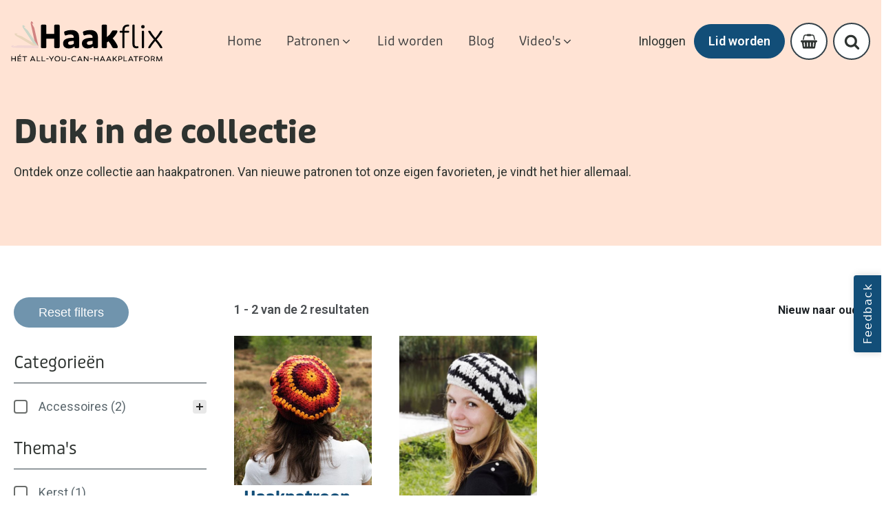

--- FILE ---
content_type: text/html; charset=UTF-8
request_url: https://haakflix.nl/tag/baret/
body_size: 102033
content:
<!DOCTYPE html>
<html lang="nl-NL" >
<head>
<meta charset="UTF-8">
<meta name="viewport" content="width=device-width, initial-scale=1.0">
<!-- WP_HEAD() START -->
<title>baret  - Haakflix</title>
<link rel="preload" as="style" href="https://haakflix.nl/wp-content/cache/perfmatters/haakflix.nl/fonts/a8fa42fa72f5.google-fonts.min.css" >
<link rel="stylesheet" href="https://haakflix.nl/wp-content/cache/perfmatters/haakflix.nl/fonts/a8fa42fa72f5.google-fonts.min.css">
<link rel="preload" as="style" href="https://use.typekit.net/dbs8fwr.css">
<link rel="stylesheet" href="https://use.typekit.net/dbs8fwr.css">
<meta name="robots" content="index, follow, max-snippet:-1, max-image-preview:large, max-video-preview:-1">
<link rel="canonical" href="https://haakflix.nl/tag/baret/">
<meta property="og:url" content="https://haakflix.nl/tag/baret/">
<meta property="og:site_name" content="Haakflix">
<meta property="og:locale" content="nl_NL">
<meta property="og:type" content="object">
<meta property="og:title" content="baret  - Haakflix">
<meta property="fb:pages" content="">
<meta property="fb:admins" content="">
<meta property="fb:app_id" content="">
<meta name="twitter:card" content="summary">
<meta name="twitter:site" content="">
<meta name="twitter:creator" content="">
<meta name="twitter:title" content="baret  - Haakflix">
<link rel='dns-prefetch' href='//assets.pinterest.com' />
<link rel="alternate" type="application/rss+xml" title="Haakflix &raquo; baret Tag feed" href="https://haakflix.nl/tag/baret/feed/" />
<style id='wp-img-auto-sizes-contain-inline-css' type='text/css'>
img:is([sizes=auto i],[sizes^="auto," i]){contain-intrinsic-size:3000px 1500px}
/*# sourceURL=wp-img-auto-sizes-contain-inline-css */
</style>
<link rel='stylesheet' id='wc-blocks-integration-css' href='https://haakflix.nl/wp-content/plugins/woocommerce-subscriptions/vendor/woocommerce/subscriptions-core/build/index.css?ver=8.0.1' type='text/css' media='all' />
<style id='wp-block-library-inline-css' type='text/css'>
:root{--wp-block-synced-color:#7a00df;--wp-block-synced-color--rgb:122,0,223;--wp-bound-block-color:var(--wp-block-synced-color);--wp-editor-canvas-background:#ddd;--wp-admin-theme-color:#007cba;--wp-admin-theme-color--rgb:0,124,186;--wp-admin-theme-color-darker-10:#006ba1;--wp-admin-theme-color-darker-10--rgb:0,107,160.5;--wp-admin-theme-color-darker-20:#005a87;--wp-admin-theme-color-darker-20--rgb:0,90,135;--wp-admin-border-width-focus:2px}@media (min-resolution:192dpi){:root{--wp-admin-border-width-focus:1.5px}}.wp-element-button{cursor:pointer}:root .has-very-light-gray-background-color{background-color:#eee}:root .has-very-dark-gray-background-color{background-color:#313131}:root .has-very-light-gray-color{color:#eee}:root .has-very-dark-gray-color{color:#313131}:root .has-vivid-green-cyan-to-vivid-cyan-blue-gradient-background{background:linear-gradient(135deg,#00d084,#0693e3)}:root .has-purple-crush-gradient-background{background:linear-gradient(135deg,#34e2e4,#4721fb 50%,#ab1dfe)}:root .has-hazy-dawn-gradient-background{background:linear-gradient(135deg,#faaca8,#dad0ec)}:root .has-subdued-olive-gradient-background{background:linear-gradient(135deg,#fafae1,#67a671)}:root .has-atomic-cream-gradient-background{background:linear-gradient(135deg,#fdd79a,#004a59)}:root .has-nightshade-gradient-background{background:linear-gradient(135deg,#330968,#31cdcf)}:root .has-midnight-gradient-background{background:linear-gradient(135deg,#020381,#2874fc)}:root{--wp--preset--font-size--normal:16px;--wp--preset--font-size--huge:42px}.has-regular-font-size{font-size:1em}.has-larger-font-size{font-size:2.625em}.has-normal-font-size{font-size:var(--wp--preset--font-size--normal)}.has-huge-font-size{font-size:var(--wp--preset--font-size--huge)}.has-text-align-center{text-align:center}.has-text-align-left{text-align:left}.has-text-align-right{text-align:right}.has-fit-text{white-space:nowrap!important}#end-resizable-editor-section{display:none}.aligncenter{clear:both}.items-justified-left{justify-content:flex-start}.items-justified-center{justify-content:center}.items-justified-right{justify-content:flex-end}.items-justified-space-between{justify-content:space-between}.screen-reader-text{border:0;clip-path:inset(50%);height:1px;margin:-1px;overflow:hidden;padding:0;position:absolute;width:1px;word-wrap:normal!important}.screen-reader-text:focus{background-color:#ddd;clip-path:none;color:#444;display:block;font-size:1em;height:auto;left:5px;line-height:normal;padding:15px 23px 14px;text-decoration:none;top:5px;width:auto;z-index:100000}html :where(.has-border-color){border-style:solid}html :where([style*=border-top-color]){border-top-style:solid}html :where([style*=border-right-color]){border-right-style:solid}html :where([style*=border-bottom-color]){border-bottom-style:solid}html :where([style*=border-left-color]){border-left-style:solid}html :where([style*=border-width]){border-style:solid}html :where([style*=border-top-width]){border-top-style:solid}html :where([style*=border-right-width]){border-right-style:solid}html :where([style*=border-bottom-width]){border-bottom-style:solid}html :where([style*=border-left-width]){border-left-style:solid}html :where(img[class*=wp-image-]){height:auto;max-width:100%}:where(figure){margin:0 0 1em}html :where(.is-position-sticky){--wp-admin--admin-bar--position-offset:var(--wp-admin--admin-bar--height,0px)}@media screen and (max-width:600px){html :where(.is-position-sticky){--wp-admin--admin-bar--position-offset:0px}}

/*# sourceURL=wp-block-library-inline-css */
</style><link rel='stylesheet' id='wc-blocks-style-css' href='https://haakflix.nl/wp-content/plugins/woocommerce/assets/client/blocks/wc-blocks.css?ver=wc-10.4.3' type='text/css' media='all' />
<style id='global-styles-inline-css' type='text/css'>
:root{--wp--preset--aspect-ratio--square: 1;--wp--preset--aspect-ratio--4-3: 4/3;--wp--preset--aspect-ratio--3-4: 3/4;--wp--preset--aspect-ratio--3-2: 3/2;--wp--preset--aspect-ratio--2-3: 2/3;--wp--preset--aspect-ratio--16-9: 16/9;--wp--preset--aspect-ratio--9-16: 9/16;--wp--preset--color--black: #000000;--wp--preset--color--cyan-bluish-gray: #abb8c3;--wp--preset--color--white: #ffffff;--wp--preset--color--pale-pink: #f78da7;--wp--preset--color--vivid-red: #cf2e2e;--wp--preset--color--luminous-vivid-orange: #ff6900;--wp--preset--color--luminous-vivid-amber: #fcb900;--wp--preset--color--light-green-cyan: #7bdcb5;--wp--preset--color--vivid-green-cyan: #00d084;--wp--preset--color--pale-cyan-blue: #8ed1fc;--wp--preset--color--vivid-cyan-blue: #0693e3;--wp--preset--color--vivid-purple: #9b51e0;--wp--preset--gradient--vivid-cyan-blue-to-vivid-purple: linear-gradient(135deg,rgb(6,147,227) 0%,rgb(155,81,224) 100%);--wp--preset--gradient--light-green-cyan-to-vivid-green-cyan: linear-gradient(135deg,rgb(122,220,180) 0%,rgb(0,208,130) 100%);--wp--preset--gradient--luminous-vivid-amber-to-luminous-vivid-orange: linear-gradient(135deg,rgb(252,185,0) 0%,rgb(255,105,0) 100%);--wp--preset--gradient--luminous-vivid-orange-to-vivid-red: linear-gradient(135deg,rgb(255,105,0) 0%,rgb(207,46,46) 100%);--wp--preset--gradient--very-light-gray-to-cyan-bluish-gray: linear-gradient(135deg,rgb(238,238,238) 0%,rgb(169,184,195) 100%);--wp--preset--gradient--cool-to-warm-spectrum: linear-gradient(135deg,rgb(74,234,220) 0%,rgb(151,120,209) 20%,rgb(207,42,186) 40%,rgb(238,44,130) 60%,rgb(251,105,98) 80%,rgb(254,248,76) 100%);--wp--preset--gradient--blush-light-purple: linear-gradient(135deg,rgb(255,206,236) 0%,rgb(152,150,240) 100%);--wp--preset--gradient--blush-bordeaux: linear-gradient(135deg,rgb(254,205,165) 0%,rgb(254,45,45) 50%,rgb(107,0,62) 100%);--wp--preset--gradient--luminous-dusk: linear-gradient(135deg,rgb(255,203,112) 0%,rgb(199,81,192) 50%,rgb(65,88,208) 100%);--wp--preset--gradient--pale-ocean: linear-gradient(135deg,rgb(255,245,203) 0%,rgb(182,227,212) 50%,rgb(51,167,181) 100%);--wp--preset--gradient--electric-grass: linear-gradient(135deg,rgb(202,248,128) 0%,rgb(113,206,126) 100%);--wp--preset--gradient--midnight: linear-gradient(135deg,rgb(2,3,129) 0%,rgb(40,116,252) 100%);--wp--preset--font-size--small: 13px;--wp--preset--font-size--medium: 20px;--wp--preset--font-size--large: 36px;--wp--preset--font-size--x-large: 42px;--wp--preset--spacing--20: 0.44rem;--wp--preset--spacing--30: 0.67rem;--wp--preset--spacing--40: 1rem;--wp--preset--spacing--50: 1.5rem;--wp--preset--spacing--60: 2.25rem;--wp--preset--spacing--70: 3.38rem;--wp--preset--spacing--80: 5.06rem;--wp--preset--shadow--natural: 6px 6px 9px rgba(0, 0, 0, 0.2);--wp--preset--shadow--deep: 12px 12px 50px rgba(0, 0, 0, 0.4);--wp--preset--shadow--sharp: 6px 6px 0px rgba(0, 0, 0, 0.2);--wp--preset--shadow--outlined: 6px 6px 0px -3px rgb(255, 255, 255), 6px 6px rgb(0, 0, 0);--wp--preset--shadow--crisp: 6px 6px 0px rgb(0, 0, 0);}:where(.is-layout-flex){gap: 0.5em;}:where(.is-layout-grid){gap: 0.5em;}body .is-layout-flex{display: flex;}.is-layout-flex{flex-wrap: wrap;align-items: center;}.is-layout-flex > :is(*, div){margin: 0;}body .is-layout-grid{display: grid;}.is-layout-grid > :is(*, div){margin: 0;}:where(.wp-block-columns.is-layout-flex){gap: 2em;}:where(.wp-block-columns.is-layout-grid){gap: 2em;}:where(.wp-block-post-template.is-layout-flex){gap: 1.25em;}:where(.wp-block-post-template.is-layout-grid){gap: 1.25em;}.has-black-color{color: var(--wp--preset--color--black) !important;}.has-cyan-bluish-gray-color{color: var(--wp--preset--color--cyan-bluish-gray) !important;}.has-white-color{color: var(--wp--preset--color--white) !important;}.has-pale-pink-color{color: var(--wp--preset--color--pale-pink) !important;}.has-vivid-red-color{color: var(--wp--preset--color--vivid-red) !important;}.has-luminous-vivid-orange-color{color: var(--wp--preset--color--luminous-vivid-orange) !important;}.has-luminous-vivid-amber-color{color: var(--wp--preset--color--luminous-vivid-amber) !important;}.has-light-green-cyan-color{color: var(--wp--preset--color--light-green-cyan) !important;}.has-vivid-green-cyan-color{color: var(--wp--preset--color--vivid-green-cyan) !important;}.has-pale-cyan-blue-color{color: var(--wp--preset--color--pale-cyan-blue) !important;}.has-vivid-cyan-blue-color{color: var(--wp--preset--color--vivid-cyan-blue) !important;}.has-vivid-purple-color{color: var(--wp--preset--color--vivid-purple) !important;}.has-black-background-color{background-color: var(--wp--preset--color--black) !important;}.has-cyan-bluish-gray-background-color{background-color: var(--wp--preset--color--cyan-bluish-gray) !important;}.has-white-background-color{background-color: var(--wp--preset--color--white) !important;}.has-pale-pink-background-color{background-color: var(--wp--preset--color--pale-pink) !important;}.has-vivid-red-background-color{background-color: var(--wp--preset--color--vivid-red) !important;}.has-luminous-vivid-orange-background-color{background-color: var(--wp--preset--color--luminous-vivid-orange) !important;}.has-luminous-vivid-amber-background-color{background-color: var(--wp--preset--color--luminous-vivid-amber) !important;}.has-light-green-cyan-background-color{background-color: var(--wp--preset--color--light-green-cyan) !important;}.has-vivid-green-cyan-background-color{background-color: var(--wp--preset--color--vivid-green-cyan) !important;}.has-pale-cyan-blue-background-color{background-color: var(--wp--preset--color--pale-cyan-blue) !important;}.has-vivid-cyan-blue-background-color{background-color: var(--wp--preset--color--vivid-cyan-blue) !important;}.has-vivid-purple-background-color{background-color: var(--wp--preset--color--vivid-purple) !important;}.has-black-border-color{border-color: var(--wp--preset--color--black) !important;}.has-cyan-bluish-gray-border-color{border-color: var(--wp--preset--color--cyan-bluish-gray) !important;}.has-white-border-color{border-color: var(--wp--preset--color--white) !important;}.has-pale-pink-border-color{border-color: var(--wp--preset--color--pale-pink) !important;}.has-vivid-red-border-color{border-color: var(--wp--preset--color--vivid-red) !important;}.has-luminous-vivid-orange-border-color{border-color: var(--wp--preset--color--luminous-vivid-orange) !important;}.has-luminous-vivid-amber-border-color{border-color: var(--wp--preset--color--luminous-vivid-amber) !important;}.has-light-green-cyan-border-color{border-color: var(--wp--preset--color--light-green-cyan) !important;}.has-vivid-green-cyan-border-color{border-color: var(--wp--preset--color--vivid-green-cyan) !important;}.has-pale-cyan-blue-border-color{border-color: var(--wp--preset--color--pale-cyan-blue) !important;}.has-vivid-cyan-blue-border-color{border-color: var(--wp--preset--color--vivid-cyan-blue) !important;}.has-vivid-purple-border-color{border-color: var(--wp--preset--color--vivid-purple) !important;}.has-vivid-cyan-blue-to-vivid-purple-gradient-background{background: var(--wp--preset--gradient--vivid-cyan-blue-to-vivid-purple) !important;}.has-light-green-cyan-to-vivid-green-cyan-gradient-background{background: var(--wp--preset--gradient--light-green-cyan-to-vivid-green-cyan) !important;}.has-luminous-vivid-amber-to-luminous-vivid-orange-gradient-background{background: var(--wp--preset--gradient--luminous-vivid-amber-to-luminous-vivid-orange) !important;}.has-luminous-vivid-orange-to-vivid-red-gradient-background{background: var(--wp--preset--gradient--luminous-vivid-orange-to-vivid-red) !important;}.has-very-light-gray-to-cyan-bluish-gray-gradient-background{background: var(--wp--preset--gradient--very-light-gray-to-cyan-bluish-gray) !important;}.has-cool-to-warm-spectrum-gradient-background{background: var(--wp--preset--gradient--cool-to-warm-spectrum) !important;}.has-blush-light-purple-gradient-background{background: var(--wp--preset--gradient--blush-light-purple) !important;}.has-blush-bordeaux-gradient-background{background: var(--wp--preset--gradient--blush-bordeaux) !important;}.has-luminous-dusk-gradient-background{background: var(--wp--preset--gradient--luminous-dusk) !important;}.has-pale-ocean-gradient-background{background: var(--wp--preset--gradient--pale-ocean) !important;}.has-electric-grass-gradient-background{background: var(--wp--preset--gradient--electric-grass) !important;}.has-midnight-gradient-background{background: var(--wp--preset--gradient--midnight) !important;}.has-small-font-size{font-size: var(--wp--preset--font-size--small) !important;}.has-medium-font-size{font-size: var(--wp--preset--font-size--medium) !important;}.has-large-font-size{font-size: var(--wp--preset--font-size--large) !important;}.has-x-large-font-size{font-size: var(--wp--preset--font-size--x-large) !important;}
/*# sourceURL=global-styles-inline-css */
</style>

<style id='classic-theme-styles-inline-css' type='text/css'>
/*! This file is auto-generated */
.wp-block-button__link{color:#fff;background-color:#32373c;border-radius:9999px;box-shadow:none;text-decoration:none;padding:calc(.667em + 2px) calc(1.333em + 2px);font-size:1.125em}.wp-block-file__button{background:#32373c;color:#fff;text-decoration:none}
/*# sourceURL=/wp-includes/css/classic-themes.min.css */
</style>
<link rel='stylesheet' id='oxygen-css' href='https://haakflix.nl/wp-content/plugins/oxygen/component-framework/oxygen.css?ver=4.9.3' type='text/css' media='all' />
<link rel='stylesheet' id='woocommerce-layout-css' href='https://haakflix.nl/wp-content/plugins/woocommerce/assets/css/woocommerce-layout.css?ver=10.4.3' type='text/css' media='all' />
<link rel='stylesheet' id='woocommerce-smallscreen-css' href='https://haakflix.nl/wp-content/plugins/woocommerce/assets/css/woocommerce-smallscreen.css?ver=10.4.3' type='text/css' media='only screen and (max-width: 768px)' />
<link rel='stylesheet' id='woocommerce-general-css' href='https://haakflix.nl/wp-content/plugins/woocommerce/assets/css/woocommerce.css?ver=10.4.3' type='text/css' media='all' />
<style id='woocommerce-inline-inline-css' type='text/css'>
.woocommerce form .form-row .required { visibility: visible; }
/*# sourceURL=woocommerce-inline-inline-css */
</style>
<link rel='stylesheet' id='wcpv-frontend-styles-css' href='https://haakflix.nl/wp-content/plugins/woocommerce-product-vendors/build/frontend/wcpv-frontend-scripts.css?ver=3e8c8e5d66a8d71d1d68' type='text/css' media='all' />
<style id='wpgb-head-inline-css' type='text/css'>
.wp-grid-builder:not(.wpgb-template),.wpgb-facet{opacity:0.01}.wpgb-facet fieldset{margin:0;padding:0;border:none;outline:none;box-shadow:none}.wpgb-facet fieldset:last-child{margin-bottom:40px;}.wpgb-facet fieldset legend.wpgb-sr-only{height:1px;width:1px}
/*# sourceURL=wpgb-head-inline-css */
</style>
<link rel='stylesheet' id='photoswipe-css' href='https://haakflix.nl/wp-content/plugins/woocommerce/assets/css/photoswipe/photoswipe.min.css?ver=10.4.3' type='text/css' media='all' />
<link rel='stylesheet' id='photoswipe-default-skin-css' href='https://haakflix.nl/wp-content/plugins/woocommerce/assets/css/photoswipe/default-skin/default-skin.min.css?ver=10.4.3' type='text/css' media='all' />
<link rel='stylesheet' id='pinterest-for-woocommerce-pins-css' href='//haakflix.nl/wp-content/plugins/pinterest-for-woocommerce/assets/css/frontend/pinterest-for-woocommerce-pins.min.css?ver=1.4.23' type='text/css' media='all' />
<link rel='stylesheet' id='dgwt-wcas-style-css' href='https://haakflix.nl/wp-content/plugins/ajax-search-for-woocommerce/assets/css/style.min.css?ver=1.32.0' type='text/css' media='all' />
<link rel='stylesheet' id='mollie-applepaydirect-css' href='https://haakflix.nl/wp-content/plugins/mollie-payments-for-woocommerce/public/css/mollie-applepaydirect.min.css?ver=1768814130' type='text/css' media='screen' />
<script type="text/javascript" src="https://haakflix.nl/wp-includes/js/jquery/jquery.min.js?ver=3.7.1" id="jquery-core-js"></script>
<script type="text/javascript" src="https://haakflix.nl/wp-content/plugins/woocommerce/assets/js/jquery-blockui/jquery.blockUI.min.js?ver=2.7.0-wc.10.4.3" id="wc-jquery-blockui-js" defer="defer" data-wp-strategy="defer"></script>
<script type="text/javascript" id="wc-add-to-cart-js-extra">
/* <![CDATA[ */
var wc_add_to_cart_params = {"ajax_url":"/wp-admin/admin-ajax.php","wc_ajax_url":"/?wc-ajax=%%endpoint%%","i18n_view_cart":"Bekijk winkelwagen","cart_url":"https://haakflix.nl/winkelmand/","is_cart":"","cart_redirect_after_add":"yes"};
//# sourceURL=wc-add-to-cart-js-extra
/* ]]> */
</script>
<script type="text/javascript" src="https://haakflix.nl/wp-content/plugins/woocommerce/assets/js/frontend/add-to-cart.min.js?ver=10.4.3" id="wc-add-to-cart-js" defer="defer" data-wp-strategy="defer"></script>
<script type="text/javascript" src="https://haakflix.nl/wp-content/plugins/woocommerce/assets/js/js-cookie/js.cookie.min.js?ver=2.1.4-wc.10.4.3" id="wc-js-cookie-js" defer="defer" data-wp-strategy="defer"></script>
<script type="text/javascript" id="woocommerce-js-extra">
/* <![CDATA[ */
var woocommerce_params = {"ajax_url":"/wp-admin/admin-ajax.php","wc_ajax_url":"/?wc-ajax=%%endpoint%%","i18n_password_show":"Wachtwoord weergeven","i18n_password_hide":"Wachtwoord verbergen"};
//# sourceURL=woocommerce-js-extra
/* ]]> */
</script>
<script type="text/javascript" src="https://haakflix.nl/wp-content/plugins/woocommerce/assets/js/frontend/woocommerce.min.js?ver=10.4.3" id="woocommerce-js" defer="defer" data-wp-strategy="defer"></script>
<script type="text/javascript" src="https://haakflix.nl/wp-content/plugins/woocommerce/assets/js/zoom/jquery.zoom.min.js?ver=1.7.21-wc.10.4.3" id="wc-zoom-js" defer="defer" data-wp-strategy="defer"></script>
<script type="text/javascript" src="https://haakflix.nl/wp-content/plugins/woocommerce/assets/js/flexslider/jquery.flexslider.min.js?ver=2.7.2-wc.10.4.3" id="wc-flexslider-js" defer="defer" data-wp-strategy="defer"></script>
<script type="text/javascript" src="https://haakflix.nl/wp-content/plugins/woocommerce/assets/js/photoswipe/photoswipe.min.js?ver=4.1.1-wc.10.4.3" id="wc-photoswipe-js" defer="defer" data-wp-strategy="defer"></script>
<script type="text/javascript" src="https://haakflix.nl/wp-content/plugins/woocommerce/assets/js/photoswipe/photoswipe-ui-default.min.js?ver=4.1.1-wc.10.4.3" id="wc-photoswipe-ui-default-js" defer="defer" data-wp-strategy="defer"></script>
<script type="text/javascript" id="wc-single-product-js-extra">
/* <![CDATA[ */
var wc_single_product_params = {"i18n_required_rating_text":"Selecteer een waardering","i18n_rating_options":["1 van de 5 sterren","2 van de 5 sterren","3 van de 5 sterren","4 van de 5 sterren","5 van de 5 sterren"],"i18n_product_gallery_trigger_text":"Afbeeldinggalerij in volledig scherm bekijken","review_rating_required":"yes","flexslider":{"rtl":false,"animation":"slide","smoothHeight":true,"directionNav":false,"controlNav":"thumbnails","slideshow":false,"animationSpeed":500,"animationLoop":false,"allowOneSlide":false,"touch":false},"zoom_enabled":"1","zoom_options":[],"photoswipe_enabled":"1","photoswipe_options":{"shareEl":false,"closeOnScroll":false,"history":false,"hideAnimationDuration":0,"showAnimationDuration":0},"flexslider_enabled":"1"};
//# sourceURL=wc-single-product-js-extra
/* ]]> */
</script>
<script type="text/javascript" src="https://haakflix.nl/wp-content/plugins/woocommerce/assets/js/frontend/single-product.min.js?ver=10.4.3" id="wc-single-product-js" defer="defer" data-wp-strategy="defer"></script>
<link rel="https://api.w.org/" href="https://haakflix.nl/wp-json/" /><link rel="alternate" title="JSON" type="application/json" href="https://haakflix.nl/wp-json/wp/v2/product_tag/587" /><script src="https://unpkg.com/scrollreveal"></script>
<style>
    html.sr .load-hidden, html.sr .card-wrapper, html.sr .hero-init {
    visibility: hidden;
}
</style><style id='script-61e55e192723c-css' type='text/css'>
.recurring-totals, .recurring-total{
    display: none!important;
}
</style>
<!-- Google Tag Manager -->
<script>(function(w,d,s,l,i){w[l]=w[l]||[];w[l].push({'gtm.start':
new Date().getTime(),event:'gtm.js'});var f=d.getElementsByTagName(s)[0],
j=d.createElement(s),dl=l!='dataLayer'?'&l='+l:'';j.async=true;j.src=
'https://www.googletagmanager.com/gtm.js?id='+i+dl;f.parentNode.insertBefore(j,f);
})(window,document,'script','dataLayer','GTM-PW75NGW');</script>
<!-- End Google Tag Manager -->

<!-- Pinterest verify -->
<meta name="p:domain_verify" content="b91c3410aef21fdc39e101d52b63a032"/><noscript><style>.wp-grid-builder .wpgb-card.wpgb-card-hidden .wpgb-card-wrapper{opacity:1!important;visibility:visible!important;transform:none!important}.wpgb-facet {opacity:1!important;pointer-events:auto!important}.wpgb-facet *:not(.wpgb-pagination-facet){display:none}</style></noscript>		<style>
			.dgwt-wcas-ico-magnifier,.dgwt-wcas-ico-magnifier-handler{max-width:20px}.dgwt-wcas-search-wrapp{max-width:600px}		</style>
			<noscript><style>.woocommerce-product-gallery{ opacity: 1 !important; }</style></noscript>
	<script>function perfmatters_check_cart_fragments(){if(null!==document.getElementById("perfmatters-cart-fragments"))return!1;if(document.cookie.match("(^|;) ?woocommerce_cart_hash=([^;]*)(;|$)")){var e=document.createElement("script");e.id="perfmatters-cart-fragments",e.src="https://haakflix.nl/wp-content/plugins/woocommerce/assets/js/frontend/cart-fragments.min.js",e.async=!0,document.head.appendChild(e)}}perfmatters_check_cart_fragments(),document.addEventListener("click",function(){setTimeout(perfmatters_check_cart_fragments,1e3)});</script><link rel="icon" href="https://haakflix.nl/wp-content/uploads/2021/11/cropped-Haakflix-Favicon-32x32.png" sizes="32x32" />
<link rel="icon" href="https://haakflix.nl/wp-content/uploads/2021/11/cropped-Haakflix-Favicon-192x192.png" sizes="192x192" />
<link rel="apple-touch-icon" href="https://haakflix.nl/wp-content/uploads/2021/11/cropped-Haakflix-Favicon-180x180.png" />
<meta name="msapplication-TileImage" content="https://haakflix.nl/wp-content/uploads/2021/11/cropped-Haakflix-Favicon-270x270.png" />
<link rel='stylesheet' id='oxygen-cache-13-css' href='//haakflix.nl/wp-content/uploads/oxygen/css/13.css?cache=1759913084&#038;ver=6.9' type='text/css' media='all' />
<link rel='stylesheet' id='oxygen-cache-50-css' href='//haakflix.nl/wp-content/uploads/oxygen/css/50.css?cache=1723104788&#038;ver=6.9' type='text/css' media='all' />
<link rel='stylesheet' id='oxygen-universal-styles-css' href='//haakflix.nl/wp-content/uploads/oxygen/css/universal.css?cache=1760020774&#038;ver=6.9' type='text/css' media='all' />
<noscript><style>.perfmatters-lazy[data-src]{display:none !important;}</style></noscript><!-- END OF WP_HEAD() -->
<link rel='stylesheet' id='oxygen-aos-css' href='https://haakflix.nl/wp-content/plugins/oxygen/component-framework/vendor/aos/aos.css?ver=6.9' type='text/css' media='all' />
<link rel='stylesheet' id='wpgb-facets-css' href='https://haakflix.nl/wp-content/plugins/wp-grid-builder/public/css/facets.css?ver=2.3.1' type='text/css' media='all' />
<link rel='stylesheet' id='wpgb-styles-css' href='https://haakflix.nl/wp-content/uploads/wpgb/facets/styles.css?ver=1765268296' type='text/css' media='all' />
</head>
<body class="archive tax-product_tag term-baret term-587 wp-theme-oxygen-is-not-a-theme  wp-embed-responsive theme-oxygen-is-not-a-theme oxygen-body woocommerce woocommerce-page woocommerce-no-js" >




						<header id="_header-96-13" class="oxy-header-wrapper oxy-overlay-header oxy-header" ><div id="_header_row-97-13" class="oxy-header-row" ><div class="oxy-header-container"><div id="_header_left-98-13" class="oxy-header-left" ><a id="div_block-6-13" class="ct-link" href="https://haakflix.nl/"   ><img  id="image-7-13" alt="" src="https://haakflix.nl/wp-content/uploads/2021/10/Haakflix-Logo-tag-svg.svg" class="ct-image"/></a></div><div id="_header_center-99-13" class="oxy-header-center" >
		<nav id="-mega-menu-102-13" class="oxy-mega-menu " ><ul class="oxy-inner-content oxy-mega-menu_inner" data-trigger=".oxy-burger-trigger" data-hovertabs="true" data-odelay="0" data-cdelay="50" data-duration="300" data-mouseover="true" data-hash-close="false" data-auto-aria="true" data-type="individual" >
		<li id="-mega-dropdown-106-13" class="oxy-mega-dropdown " ><a  target="_self" href="https://haakflix.nl" class="oxy-mega-dropdown_link oxy-mega-dropdown_just-link " data-disable-link="disable" data-expanded="disable" ><span class="oxy-mega-dropdown_link-text">Home</span></a></li>

		
		<li id="-mega-dropdown-104-13" class="oxy-mega-dropdown " ><a  href="https://haakflix.nl/patronen" class="oxy-mega-dropdown_link " data-disable-link="enable" data-expanded="disable" ><span class="oxy-mega-dropdown_link-text">Patronen</span><span class="oxy-mega-dropdown_icon"><svg id="icon-mega-dropdown-104-13"><use xlink:href="#FontAwesomeicon-angle-down"></use></svg></span></a><div class="oxy-mega-dropdown_inner oxy-header-container" data-icon="FontAwesomeicon-angle-down"><div class="oxy-mega-dropdown_container"><div class="oxy-inner-content oxy-mega-dropdown_content oxy-header-container"><div id="new_columns-120-13" class="ct-new-columns" ><div id="div_block-122-13" class="ct-div-block mega_padding" ><h4 id="headline-125-13" class="ct-headline mega_h4">Categorieën</h4><div id="code_block-129-13" class="ct-code-block mega_one-col mega_two-cols" >
<ul>


	<li><a href="https://haakflix.nl/patronen/?_categorie=home-deco">Home Deco (431)
		</a>
	</li>



	<li><a href="https://haakflix.nl/patronen/?_categorie=babys-en-kinderen">Baby's en kinderen (317)
		</a>
	</li>



	<li><a href="https://haakflix.nl/patronen/?_categorie=accessoires">Accessoires (188)
		</a>
	</li>



	<li><a href="https://haakflix.nl/patronen/?_categorie=kleding">Kleding (77)
		</a>
	</li>


	</ul>
</div><h4 id="headline-269-13" class="ct-headline mega_h4">Thema's</h4><div id="code_block-272-13" class="ct-code-block mega_one-col mega_two-cols" >
<ul>


	<li><a href="https://haakflix.nl/patronen/?_themas=kerst">Kerst (133)
		</a>
	</li>



	<li><a href="https://haakflix.nl/patronen/?_themas=feest">Feest (107)
		</a>
	</li>



	<li><a href="https://haakflix.nl/patronen/?_themas=kraamcadeau">Kraamcadeau (88)
		</a>
	</li>


	</ul>
</div></div><div id="div_block-123-13" class="ct-div-block" ><h4 id="headline-128-13" class="ct-headline mega_h4">Ontwerpers</h4><div id="code_block-130-13" class="ct-code-block mega_two-cols" >
<ul>


	<li><a href="https://haakflix.nl/vendor/anja-van-doremalen">Anja van Doremalen		</a>
	</li>



	<li><a href="https://haakflix.nl/vendor/annie-mathijsen">Annie Mathijsen		</a>
	</li>



	<li><a href="https://haakflix.nl/vendor/annika-snoeij">Annika Snoeij		</a>
	</li>



	<li><a href="https://haakflix.nl/vendor/wolhuisje">Atelier 't Wolhuisje		</a>
	</li>



	<li><a href="https://haakflix.nl/vendor/berita-van-den-bedem">Bérita van den Bedem		</a>
	</li>



	<li><a href="https://haakflix.nl/vendor/bezig-meidje">Bezig-Meidje		</a>
	</li>



	<li><a href="https://haakflix.nl/vendor/colours-of-life-patronen">Colours of Life patronen		</a>
	</li>



	<li><a href="https://haakflix.nl/vendor/creastudio-juf-wolle">Creastudio Juf Wolle		</a>
	</li>



	<li><a href="https://haakflix.nl/vendor/de-gehaakte-schat">De Gehaakte Schat		</a>
	</li>



	<li><a href="https://haakflix.nl/vendor/dorine">Dorine Brökling		</a>
	</li>



	<li><a href="https://haakflix.nl/vendor/froempje">Froempje		</a>
	</li>



	<li><a href="https://haakflix.nl/vendor/haakflix">Haakflix		</a>
	</li>



	<li><a href="https://haakflix.nl/vendor/haaktijd">Haaktijd		</a>
	</li>



	<li><a href="https://haakflix.nl/vendor/haakwijf">Haakwijf		</a>
	</li>



	<li><a href="https://haakflix.nl/vendor/handmade-by-angels-eyes">Handmade by Angel's Eyes		</a>
	</li>



	<li><a href="https://haakflix.nl/vendor/heravanwijk">Hera Lecluse		</a>
	</li>



	<li><a href="https://haakflix.nl/vendor/het-kunstig-wolletje">Het kunstig Wolletje		</a>
	</li>



	<li><a href="https://haakflix.nl/vendor/hobbydingen-haakpatronen">Hobbydingen haakpatronen		</a>
	</li>



	<li><a href="https://haakflix.nl/vendor/ingrid-geerings">Ingrid Geerings		</a>
	</li>



	<li><a href="https://haakflix.nl/vendor/janou_haakt">janou_haakt		</a>
	</li>



	<li><a href="https://haakflix.nl/vendor/kayleygh-scheepbouwer">Kayleygh Scheepbouwer		</a>
	</li>



	<li><a href="https://haakflix.nl/vendor/kimberley-zwaans">Kimberley Zwaans		</a>
	</li>



	<li><a href="https://haakflix.nl/vendor/kristina-de-barse">Kristina de Barse		</a>
	</li>



	<li><a href="https://haakflix.nl/vendor/kroeliez">Kroeliez		</a>
	</li>



	<li><a href="https://haakflix.nl/vendor/leijns-creative-greenhouse">Leijns Creative Greenhouse		</a>
	</li>



	<li><a href="https://haakflix.nl/vendor/lenianel-patronen">Lenianel patronen		</a>
	</li>



	<li><a href="https://haakflix.nl/vendor/loveliness-haakpatronen">Loveliness haakpatronen		</a>
	</li>



	<li><a href="https://haakflix.nl/vendor/maja-nowicka">Maja Nowicka		</a>
	</li>



	<li><a href="https://haakflix.nl/vendor/marja-waalwijk">Marja Waalwijk		</a>
	</li>



	<li><a href="https://haakflix.nl/vendor/marjahaakt">Marjahaakt		</a>
	</li>



	<li><a href="https://haakflix.nl/vendor/marlaine">Marlaine		</a>
	</li>



	<li><a href="https://haakflix.nl/vendor/monique-van-den-elzen">Monique van den Elzen		</a>
	</li>



	<li><a href="https://haakflix.nl/vendor/mr-cey">Mr. Cey		</a>
	</li>



	<li><a href="https://haakflix.nl/vendor/natashaakt">NatasHAAKT		</a>
	</li>



	<li><a href="https://haakflix.nl/vendor/perapasha">PeraPasha		</a>
	</li>



	<li><a href="https://haakflix.nl/vendor/roelke-kup">Roelke Kup		</a>
	</li>



	<li><a href="https://haakflix.nl/vendor/studiomuis-haakpatronen">Studio Muis		</a>
	</li>



	<li><a href="https://haakflix.nl/vendor/studiohedwig">StudioHedwig		</a>
	</li>



	<li><a href="https://haakflix.nl/vendor/susy-terheggen">Susy Terheggen		</a>
	</li>



	<li><a href="https://haakflix.nl/vendor/vaemkes">Vaemkes		</a>
	</li>



	<li><a href="https://haakflix.nl/vendor/welkrea">Wel Krea		</a>
	</li>



	<li><a href="https://haakflix.nl/vendor/yummigurumi">Yummigurumi		</a>
	</li>



	<li><a href="https://haakflix.nl/vendor/yvonne-krabbendam">Yvonne Krabbendam		</a>
	</li>


	</ul>
</div></div><div id="div_block-124-13" class="ct-div-block" ><div id="div_block-166-13" class="ct-div-block" ><h4 id="headline-132-13" class="ct-headline mega_h4">Nieuw binnen<br></h4><a id="link_text-167-13" class="ct-link-text" href="https://haakflix.nl/patronen/" target="_self"  >Bekijk alle patronen<br></a></div><div id="div_block-134-13" class="ct-div-block mega_new-patterns" ><div id="_dynamic_list-141-13" class="oxy-dynamic-list"><div id="div_block-142-13-1" class="ct-div-block" data-id="div_block-142-13"><a id="link-147-13-1" class="ct-link" href="https://haakflix.nl/patroon/haakpatroon-chique-avondtasje/" target="_self" data-id="link-147-13"><div id="div_block-148-13-1" class="ct-div-block" data-id="div_block-148-13"><img width="577" height="843" id="image-149-13-1" alt="" src="https://haakflix.nl/wp-content/uploads/2026/01/HHA251_Chique-avondtasje.jpg" class="ct-image" data-id="image-149-13"></div><div id="headline-150-13-1" class="ct-headline" data-id="headline-150-13"><span id="span-151-13-1" class="ct-span" data-id="span-151-13">Haakpatroon - Chique avondtasje</span></div></a></div><div id="div_block-142-13-2" class="ct-div-block" data-id="div_block-142-13"><a id="link-147-13-2" class="ct-link" href="https://haakflix.nl/patroon/haakpatroon-muts-met-kleurverloop/" target="_self" data-id="link-147-13"><div id="div_block-148-13-2" class="ct-div-block" data-id="div_block-148-13"><img width="516" height="777" id="image-149-13-2" alt="" src="https://haakflix.nl/wp-content/uploads/2025/12/ADH66_32950_muts.jpg" class="ct-image" data-id="image-149-13"></div><div id="headline-150-13-2" class="ct-headline" data-id="headline-150-13"><span id="span-151-13-2" class="ct-span" data-id="span-151-13">Haakpatroon - Muts met kleurverloop</span></div></a></div>                    
                                            
                                        
                    </div>
</div></div></div></div></div></div></li>

		
		<li id="-mega-dropdown-112-13" class="oxy-mega-dropdown " ><a  target="_self" href="https://haakflix.nl#pakketten" class="oxy-mega-dropdown_link oxy-mega-dropdown_just-link " data-disable-link="disable" data-expanded="disable" ><span class="oxy-mega-dropdown_link-text">Lid worden</span></a></li>

		
		<li id="-mega-dropdown-114-13" class="oxy-mega-dropdown " ><a  target="_self" href="https://haakflix.nl/blog/" class="oxy-mega-dropdown_link oxy-mega-dropdown_just-link " data-disable-link="disable" data-expanded="disable" ><span class="oxy-mega-dropdown_link-text">Blog</span></a></li>

		
		<li id="-mega-dropdown-290-13" class="oxy-mega-dropdown " ><a  href="https://haakflix.nl/video/" class="oxy-mega-dropdown_link " data-disable-link="enable" data-expanded="disable" ><span class="oxy-mega-dropdown_link-text">Video's</span><span class="oxy-mega-dropdown_icon"><svg id="icon-mega-dropdown-290-13"><use xlink:href="#FontAwesomeicon-angle-down"></use></svg></span></a><div class="oxy-mega-dropdown_inner oxy-header-container oxy-mega-dropdown_flyout" data-icon="FontAwesomeicon-angle-down"><div class="oxy-mega-dropdown_container"><div class="oxy-inner-content oxy-mega-dropdown_content oxy-header-container"><ul id="menu-video-dropdown" class="oxy-mega-dropdown_menu"><li id="menu-item-24954" class="menu-item menu-item-type-taxonomy menu-item-object-video-category menu-item-24954"><a href="https://haakflix.nl/video-category/amigurumi-cursus/">Amigurumi cursus</a></li>
</ul></div></div></div></li>

		</ul></nav>

		</div><div id="_header_right-100-13" class="oxy-header-right" ><div id="div_block-164-13" class="ct-div-block" ><div id="code_block-85-13" class="ct-code-block" ><a class="link-nostyle mr12" href="https://haakflix.nl/mijn-account">Inloggen</a><a class="ct-link-button theme-button theme-button-hover-default theme-button--header" href="https://haakflix.nl/#pakketten">Lid worden</a></div></div><a id="link-172-13" class="ct-link theme-navbar-circle" href="https://haakflix.nl/winkelmand/"   ><div id="fancy_icon-225-13" class="ct-fancy-icon" ><svg id="svg-fancy_icon-225-13"><use xlink:href="#FontAwesomeicon-shopping-basket"></use></svg></div></a><a id="link-180-13" class="ct-link theme-navbar-circle" href="#"   >
		<div id="-header-search-195-13" class="oxy-header-search " ><button aria-label="Open search" class="oxy-header-search_toggle oxy-header-search_toggle-open" data-prevent-scroll="false"><span class="oxy-header-search_toggle-text"></span><svg class="oxy-header-search_open-icon" id="open-header-search-195-13-icon"><use xlink:href="#FontAwesomeicon-search"></use></svg></button><form role="search" method="get" class="oxy-header-search_form" action="https://haakflix.nl/">
                    <div class="oxy-header-container">
                    <label>
                        <span class="screen-reader-text">Zoeken naar:</span>
                        <input required type="search" class="oxy-header-search_search-field" placeholder="Zoek naar patronen..." value="" name="s" title="Zoeken naar:" />
                    </label><button aria-label="Close search" type=button class="oxy-header-search_toggle"><svg class="oxy-header-search_close-icon" id="close-header-search-195-13-icon"><use xlink:href="#FontAwesomeicon-close"></use></svg></button><input type="submit" class="search-submit" value="Zoeken" /></div></form></div>

		</a>
		<div id="-burger-trigger-196-13" class="oxy-burger-trigger " ><button aria-label="Open menu" data-touch="click"  class="hamburger hamburger--3dx " type="button"><span class="hamburger-box"><span class="hamburger-inner"></span></span></button></div>

		</div></div></div></header>
		<section id="section-2-50" class=" ct-section" ><div class="ct-section-inner-wrap"><div id="div_block-3-50" class="ct-div-block container" ><div id="div_block-4-50" class="ct-div-block row" ><div id="div_block-5-50" class="ct-div-block col" ><h1 id="headline-7-50" class="ct-headline">Duik in de collectie</h1><p id="text_block-8-50" class="ct-text-block" >Ontdek onze collectie aan haakpatronen. Van nieuwe patronen tot onze eigen favorieten, je vindt het hier allemaal.</p></div></div></div></div></section><section id="section-14-50" class=" ct-section" ><div class="ct-section-inner-wrap"><div id="div_block-15-50" class="ct-div-block container" ><div id="div_block-16-50" class="ct-div-block row" ><div id="div_block-17-50" class="ct-div-block col col-m-12 col-3" ><div id="div_block-137-50" class="ct-div-block" >
		<div id="-wpgb-facet-136-50" class="oxy-wpgb-facet " ><div class="wpgb-facet wpgb-loading wpgb-facet-9" data-facet="9" data-grid="oxygen-element-63">	<h4 class="wpgb-facet-title">Alle filters legen</h4>
	<button type="button" class="wpgb-button wpgb-reset" name="reset_filters">Reset filters</button></div></div>

		</div><div id="div_block-1259-50" class="ct-div-block" >
		<div id="-wpgb-facet-1260-50" class="oxy-wpgb-facet " ><div class="wpgb-facet wpgb-loading wpgb-facet-1" data-facet="1" data-grid="oxygen-element-63">	<h4 class="wpgb-facet-title">Categorieën</h4>
		<fieldset>
		<legend class="wpgb-facet-title wpgb-sr-only">Categorieën</legend>
		<div class="wpgb-checkbox-facet"><ul class="wpgb-hierarchical-list" role="tree"><li role="treeitem" aria-selected="false" aria-expanded="false" tabindex="-1"><div class="wpgb-checkbox" role="button" aria-pressed="false"><input type="hidden" name="categorie[]" value="accessoires"><span class="wpgb-checkbox-control"></span><span class="wpgb-checkbox-label">Accessoires&nbsp;<span>(3)</span></span></div><ul class="wpgb-hierarchical-list" role="group"><li role="treeitem" aria-selected="false" tabindex="-1"><div class="wpgb-checkbox" role="button" aria-pressed="false"><input type="hidden" name="categorie[]" value="sjaals-en-omslagdoeken-accessoires"><span class="wpgb-checkbox-control"></span><span class="wpgb-checkbox-label">Sjaals en omslagdoeken&nbsp;<span>(3)</span></span></div></li></ul></li></ul></div>	</fieldset>
	</div></div>

		</div><div id="div_block-1796-50" class="ct-div-block" >
		<div id="-wpgb-facet-1797-50" class="oxy-wpgb-facet " ><div class="wpgb-facet wpgb-loading wpgb-facet-12" data-facet="12" data-grid="oxygen-element-63"></div></div>

		</div><div id="div_block-754-50" class="ct-div-block" >
		<div id="-wpgb-facet-756-50" class="oxy-wpgb-facet " ><div class="wpgb-facet wpgb-loading wpgb-facet-7" data-facet="7" data-grid="oxygen-element-63">	<h4 class="wpgb-facet-title">Ontwerpers</h4>
		<fieldset>
		<legend class="wpgb-facet-title wpgb-sr-only">Ontwerpers</legend>
		<div class="wpgb-radio-facet"><ul class="wpgb-hierarchical-list"><li><div class="wpgb-radio" role="button" aria-pressed="true" tabindex="0"><input type="hidden" name="ontwerpers" value=""><span class="wpgb-radio-control"></span><span class="wpgb-radio-label">Alle ontwerpers</span></div></li><li><div class="wpgb-radio" role="button" aria-pressed="false" tabindex="0"><input type="hidden" name="ontwerpers" value="kayleygh-scheepbouwer"><span class="wpgb-radio-control"></span><span class="wpgb-radio-label">Kayleygh Scheepbouwer&nbsp;<span>(3)</span></span></div></li></ul></div>	</fieldset>
	</div></div>

		</div><div id="div_block-917-50" class="ct-div-block" >
		<div id="-wpgb-facet-918-50" class="oxy-wpgb-facet " ><div class="wpgb-facet wpgb-loading wpgb-facet-8" data-facet="8" data-grid="oxygen-element-63">	<h4 class="wpgb-facet-title">Patroon Tags</h4>
		<fieldset>
		<legend class="wpgb-facet-title wpgb-sr-only">Patroon Tags</legend>
		<div class="wpgb-button-facet"><ul class="wpgb-inline-list"><li><div class="wpgb-button" role="button" aria-pressed="true" tabindex="0"><input type="hidden" name="tags" value=""><span class="wpgb-button-label">Geen selectie</span></div></li><li><div class="wpgb-button" role="button" aria-pressed="false" tabindex="0"><input type="hidden" name="tags" value="col"><span class="wpgb-button-label">col <span>(3)</span></span></div></li><li><div class="wpgb-button" role="button" aria-pressed="false" tabindex="0"><input type="hidden" name="tags" value="kayleygh"><span class="wpgb-button-label">kayleygh <span>(3)</span></span></div></li><li><div class="wpgb-button" role="button" aria-pressed="false" tabindex="0"><input type="hidden" name="tags" value="sjaal"><span class="wpgb-button-label">sjaal <span>(3)</span></span></div></li><li><div class="wpgb-button" role="button" aria-pressed="false" tabindex="0"><input type="hidden" name="tags" value="warme-col"><span class="wpgb-button-label">warme col <span>(3)</span></span></div></li><li><div class="wpgb-button" role="button" aria-pressed="false" tabindex="0"><input type="hidden" name="tags" value="winter"><span class="wpgb-button-label">winter <span>(3)</span></span></div></li><li><div class="wpgb-button" role="button" aria-pressed="false" tabindex="0"><input type="hidden" name="tags" value="haarband"><span class="wpgb-button-label">haarband <span>(2)</span></span></div></li><li><div class="wpgb-button" role="button" aria-pressed="false" tabindex="0"><input type="hidden" name="tags" value="adh-44"><span class="wpgb-button-label">adh 44 <span>(1)</span></span></div></li></ul></div>	</fieldset>
	</div></div>

		<a id="link_button-1435-50" class="ct-link-button theme-button theme-button-hover-border" href="https://haakflix.nl/populaire-tags/"   >Bekijk alle tags</a></div></div><div id="div_block-18-50" class="ct-div-block col col-m-12 col-9" ><div id="div_block-431-50" class="ct-div-block" ><div id="div_block-259-50" class="ct-div-block" >
		<div id="-wpgb-facet-260-50" class="oxy-wpgb-facet " ><div class="wpgb-facet wpgb-loading wpgb-facet-3" data-facet="3" data-grid="oxygen-element-63">	<h4 class="wpgb-facet-title">Totaal producten</h4>
	<span class="wpgb-result-count">1 - 3 van de 3 resultaten</span></div></div>

		</div><div id="div_block-289-50" class="ct-div-block" >
		<div id="-wpgb-facet-290-50" class="oxy-wpgb-facet " ><div class="wpgb-facet wpgb-loading wpgb-facet-4" data-facet="4" data-grid="oxygen-element-63">	<h4 class="wpgb-facet-title">Nieuw naar oud</h4>
		<fieldset>
		<legend class="wpgb-facet-title wpgb-sr-only">Nieuw naar oud</legend>
		<div class="wpgb-sort-facet"><label><span class="wpgb-sr-only">Nieuw naar oud</span><select class="wpgb-sort wpgb-select" name="niew_naar_oud"><option value="date_desc">Nieuw naar oud</option><option value="date_asc">Oud naar nieuw</option><option value="title_asc">A naar Z</option><option value="title_desc">Z naar A</option></select><span class="wpgb-select-controls"><span class="wpgb-select-separator"></span><svg class="wpgb-select-toggle" viewBox="0 0 24 24" height="24" width="24" aria-hidden="true" focusable="false"><path d="m12 14.536-.045.043.045-.043-5.3-5.114 5.3 5.114 5.3-5.114-5.3 5.114.045.043Z"/></svg></span></label></div>	</fieldset>
	</div></div>

		</div></div><div id="_dynamic_list-63-50" class="oxy-dynamic-list " data-options="{&quot;itemSelector&quot;:&quot;[data-options*=\&quot;oxygen-element-63\&quot;] &gt; *&quot;,&quot;isMainQuery&quot;:true,&quot;id&quot;:&quot;oxygen-element-63&quot;,&quot;postId&quot;:[14544,50,13],&quot;isTemplate&quot;:&quot;Oxygen&quot;,&quot;customContent&quot;:true}" ><div id="div_block-64-50-1" class="ct-div-block col col-3 col-m-4 col-sm-6 col-sm-12" data-id="div_block-64-50"><a id="link-347-50-1" class="ct-link" href="https://haakflix.nl/patroon/haakpatroon-baret/" target="_self" data-id="link-347-50"><div id="div_block-65-50-1" class="ct-div-block module-card" data-id="div_block-65-50"><div id="div_block-107-50-1" class="ct-div-block theme-product-archive-wrapper" data-id="div_block-107-50"><img width="722" height="784" id="image-100-50-1" alt="" src="https://haakflix.nl/wp-content/uploads/2023/08/baret2.jpg" class="ct-image" data-id="image-100-50"></div><div id="div_block-68-50-1" class="ct-div-block" data-id="div_block-68-50"><h4 id="headline-69-50-1" class="ct-headline" data-id="headline-69-50"><span id="span-70-50-1" class="ct-span" data-id="span-70-50">Haakpatroon - Baret</span></h4></div></div></a></div><div id="div_block-64-50-2" class="ct-div-block col col-3 col-m-4 col-sm-6 col-sm-12" data-id="div_block-64-50"><a id="link-347-50-2" class="ct-link" href="https://haakflix.nl/patroon/zwart-witte-baret/" target="_self" data-id="link-347-50"><div id="div_block-65-50-2" class="ct-div-block module-card" data-id="div_block-65-50"><div id="div_block-107-50-2" class="ct-div-block theme-product-archive-wrapper" data-id="div_block-107-50"><img width="403" height="608" id="image-100-50-2" alt="" src="https://haakflix.nl/wp-content/uploads/2021/11/adh11_zwartwittebaret.jpg" class="ct-image" data-id="image-100-50"></div><div id="div_block-68-50-2" class="ct-div-block" data-id="div_block-68-50"><h4 id="headline-69-50-2" class="ct-headline" data-id="headline-69-50"><span id="span-70-50-2" class="ct-span" data-id="span-70-50">Haakpatroon - Zwart witte baret</span></h4></div></div></a></div>                    
                                            
                                        
                    </div>
<div id="div_block-326-50" class="ct-div-block" >
		<div id="-wpgb-facet-348-50" class="oxy-wpgb-facet " ><div class="wpgb-facet wpgb-loading wpgb-facet-6" data-facet="6" data-grid="oxygen-element-63"></div></div>

		</div></div></div></div></div></section><section id="section-1613-50" class=" ct-section" ><div class="ct-section-inner-wrap"><div id="div_block-1614-50" class="ct-div-block container" ><div id="div_block-1615-50" class="ct-div-block row" ><div id="div_block-1616-50" class="ct-div-block col" ><div id="code_block-1620-50" class="ct-code-block" ></div></div></div></div></div></section><section id="section-21-13" class=" ct-section footer" ><div class="ct-section-inner-wrap"><div id="div_block-22-13" class="ct-div-block container" ><div id="div_block-23-13" class="ct-div-block row" ><div id="div_block-24-13" class="ct-div-block col col-m-6 col-sm-12 col-3" ><div id="div_block-41-13" class="ct-div-block" ><img id="image-43-13" alt src="data:image/svg+xml,%3Csvg%20xmlns=&#039;http://www.w3.org/2000/svg&#039;%20width=&#039;0&#039;%20height=&#039;0&#039;%20viewBox=&#039;0%200%200%200&#039;%3E%3C/svg%3E" class="ct-image perfmatters-lazy" data-src="https://haakflix.nl/wp-content/uploads/2021/10/Haakflix-Logo-tag-svg.svg" /><noscript><img  id="image-43-13" alt="" src="https://haakflix.nl/wp-content/uploads/2021/10/Haakflix-Logo-tag-svg.svg" class="ct-image"/></noscript></div><div id="text_block-25-13" class="ct-text-block" >Haakflix is hét online platform met een groot aanbod van geteste haakpatronen.<br></div><div id="div_block-44-13" class="ct-div-block" ><a id="link-49-13" class="ct-link" href="https://facebook.com/haakflix" target="_blank"  ><div id="fancy_icon-46-13" class="ct-fancy-icon" ><svg id="svg-fancy_icon-46-13"><use xlink:href="#FontAwesomeicon-facebook-square"></use></svg></div></a><a id="link-51-13" class="ct-link" href="https://instagram.com/haakflix" target="_blank"  ><div id="fancy_icon-47-13" class="ct-fancy-icon" ><svg id="svg-fancy_icon-47-13"><use xlink:href="#FontAwesomeicon-instagram"></use></svg></div></a><a id="link-255-13" class="ct-link" href="https://pinterest.nl/haakflix" target="_blank"  ><div id="fancy_icon-256-13" class="ct-fancy-icon" ><svg id="svg-fancy_icon-256-13"><use xlink:href="#FontAwesomeicon-pinterest"></use></svg></div></a></div></div><div id="div_block-26-13" class="ct-div-block col col-m-6 col-sm-12" ><div id="text_block-27-13" class="ct-text-block" >Website menu</div>
		<div id="-pro-menu-87-13" class="oxy-pro-menu " ><div class="oxy-pro-menu-mobile-open-icon " data-off-canvas-alignment=""><svg id="-pro-menu-87-13-open-icon"><use xlink:href="#FontAwesomeicon-ellipsis-v"></use></svg>Menu</div>

                
        <div class="oxy-pro-menu-container  oxy-pro-menu-dropdown-links-visible-on-mobile oxy-pro-menu-dropdown-links-toggle" data-aos-duration="400" 

             data-oxy-pro-menu-dropdown-animation="fade-up"
             data-oxy-pro-menu-dropdown-animation-duration="0.4"
             data-entire-parent-toggles-dropdown="true"

             
                          data-oxy-pro-menu-dropdown-animation-duration="0.4"
             
                          data-oxy-pro-menu-dropdown-links-on-mobile="toggle">
             
            <div class="menu-main-menu-container"><ul id="menu-main-menu" class="oxy-pro-menu-list"><li id="menu-item-22" class="menu-item menu-item-type-post_type menu-item-object-page menu-item-home menu-item-22"><a href="https://haakflix.nl/">Home</a></li>
<li id="menu-item-21" class="menu-item menu-item-type-post_type menu-item-object-page menu-item-21"><a href="https://haakflix.nl/ontdekken/">Ontdekken</a></li>
<li id="menu-item-1672" class="menu-item menu-item-type-post_type_archive menu-item-object-product menu-item-1672"><a href="https://haakflix.nl/patronen/">Patronen</a></li>
<li id="menu-item-17082" class="menu-item menu-item-type-post_type menu-item-object-page menu-item-17082"><a href="https://haakflix.nl/exclusief-op-haakflix/">Exclusief op Haakflix</a></li>
<li id="menu-item-25" class="menu-item menu-item-type-custom menu-item-object-custom menu-item-home menu-item-25"><a href="https://haakflix.nl/#pakketten">Lid worden</a></li>
<li id="menu-item-1693" class="menu-item menu-item-type-post_type menu-item-object-page menu-item-1693"><a href="https://haakflix.nl/blog/">Blog</a></li>
<li id="menu-item-8396" class="menu-item menu-item-type-post_type menu-item-object-page menu-item-8396"><a href="https://haakflix.nl/veelgestelde-vragen/">Veelgestelde vragen</a></li>
</ul></div>
            <div class="oxy-pro-menu-mobile-close-icon"><svg id="svg--pro-menu-87-13"><use xlink:href="#FontAwesomeicon-close"></use></svg>close</div>

        </div>

        </div>

		<script type="text/javascript">
			jQuery('#-pro-menu-87-13 .oxy-pro-menu-show-dropdown .menu-item-has-children > a', 'body').each(function(){
                jQuery(this).append('<div class="oxy-pro-menu-dropdown-icon-click-area"><svg class="oxy-pro-menu-dropdown-icon"><use xlink:href="#FontAwesomeicon-arrow-circle-o-down"></use></svg></div>');
            });
            jQuery('#-pro-menu-87-13 .oxy-pro-menu-show-dropdown .menu-item:not(.menu-item-has-children) > a', 'body').each(function(){
                jQuery(this).append('<div class="oxy-pro-menu-dropdown-icon-click-area"></div>');
            });			</script></div><div id="div_block-29-13" class="ct-div-block col col-m-6 col-sm-12" ><div id="text_block-62-13" class="ct-text-block" >Categorieën</div>
		<div id="-pro-menu-89-13" class="oxy-pro-menu  " ><div class="oxy-pro-menu-mobile-open-icon " data-off-canvas-alignment=""><svg id="-pro-menu-89-13-open-icon"><use xlink:href="#FontAwesomeicon-ellipsis-v"></use></svg>Menu</div>

                
        <div class="oxy-pro-menu-container  oxy-pro-menu-dropdown-links-visible-on-mobile oxy-pro-menu-dropdown-links-toggle" data-aos-duration="400" 

             data-oxy-pro-menu-dropdown-animation="fade-up"
             data-oxy-pro-menu-dropdown-animation-duration="0.4"
             data-entire-parent-toggles-dropdown="true"

             
                          data-oxy-pro-menu-dropdown-animation-duration="0.4"
             
                          data-oxy-pro-menu-dropdown-links-on-mobile="toggle">
             
            <div class="menu-footer-categories-container"><ul id="menu-footer-categories" class="oxy-pro-menu-list"><li id="menu-item-1721" class="menu-item menu-item-type-taxonomy menu-item-object-product_cat menu-item-1721"><a href="https://haakflix.nl/categorie/accessoires/">Accessoires</a></li>
<li id="menu-item-1722" class="menu-item menu-item-type-taxonomy menu-item-object-product_cat menu-item-1722"><a href="https://haakflix.nl/categorie/babys-en-kinderen/haakpatronen-knuffels/">Knuffels</a></li>
<li id="menu-item-1723" class="menu-item menu-item-type-taxonomy menu-item-object-product_cat menu-item-1723"><a href="https://haakflix.nl/categorie/babys-en-kinderen/">Baby's en kinderen</a></li>
<li id="menu-item-1724" class="menu-item menu-item-type-taxonomy menu-item-object-product_cat menu-item-1724"><a href="https://haakflix.nl/categorie/home-deco/">Home Deco</a></li>
<li id="menu-item-1725" class="menu-item menu-item-type-taxonomy menu-item-object-product_cat menu-item-1725"><a href="https://haakflix.nl/categorie/kleding/">Kleding</a></li>
</ul></div>
            <div class="oxy-pro-menu-mobile-close-icon"><svg id="svg--pro-menu-89-13"><use xlink:href="#FontAwesomeicon-close"></use></svg>close</div>

        </div>

        </div>

		<script type="text/javascript">
			jQuery('#-pro-menu-89-13 .oxy-pro-menu-show-dropdown .menu-item-has-children > a', 'body').each(function(){
                jQuery(this).append('<div class="oxy-pro-menu-dropdown-icon-click-area"><svg class="oxy-pro-menu-dropdown-icon"><use xlink:href="#FontAwesomeicon-arrow-circle-o-down"></use></svg></div>');
            });
            jQuery('#-pro-menu-89-13 .oxy-pro-menu-show-dropdown .menu-item:not(.menu-item-has-children) > a', 'body').each(function(){
                jQuery(this).append('<div class="oxy-pro-menu-dropdown-icon-click-area"></div>');
            });			</script></div><div id="div_block-34-13" class="ct-div-block col col-m-6 col-sm-12" ><div id="text_block-65-13" class="ct-text-block" >Handige links</div>
		<div id="-pro-menu-88-13" class="oxy-pro-menu " ><div class="oxy-pro-menu-mobile-open-icon " data-off-canvas-alignment=""><svg id="-pro-menu-88-13-open-icon"><use xlink:href="#FontAwesomeicon-ellipsis-v"></use></svg>Menu</div>

                
        <div class="oxy-pro-menu-container  oxy-pro-menu-dropdown-links-visible-on-mobile oxy-pro-menu-dropdown-links-toggle" data-aos-duration="400" 

             data-oxy-pro-menu-dropdown-animation="fade-up"
             data-oxy-pro-menu-dropdown-animation-duration="0.4"
             data-entire-parent-toggles-dropdown="true"

             
                          data-oxy-pro-menu-dropdown-animation-duration="0.4"
             
                          data-oxy-pro-menu-dropdown-links-on-mobile="toggle">
             
            <div class="menu-handige-links-container"><ul id="menu-handige-links" class="oxy-pro-menu-list"><li id="menu-item-8317" class="menu-item menu-item-type-post_type menu-item-object-page menu-item-8317"><a href="https://haakflix.nl/veelgestelde-vragen/">Veelgestelde vragen</a></li>
<li id="menu-item-15336" class="menu-item menu-item-type-post_type menu-item-object-page menu-item-15336"><a href="https://haakflix.nl/leren-haken/">Leren haken</a></li>
<li id="menu-item-340" class="menu-item menu-item-type-custom menu-item-object-custom menu-item-340"><a target="_blank" href="https://haakflix.nl/wp-content/uploads/2022/08/Privacy-en-cookiebeleid-Haakflix-versie-1-juni.pdf">Privacy- en cookiebeleid</a></li>
<li id="menu-item-9968" class="menu-item menu-item-type-custom menu-item-object-custom menu-item-9968"><a href="https://haakflix.nl/wp-content/uploads/2022/08/Disclaimer-versie-1-juni-2022.pdf">Disclaimer</a></li>
<li id="menu-item-9001" class="menu-item menu-item-type-post_type menu-item-object-page menu-item-9001"><a href="https://haakflix.nl/gebruiksvoorwaarden/">Gebruiksvoorwaarden</a></li>
<li id="menu-item-342" class="menu-item menu-item-type-custom menu-item-object-custom menu-item-342"><a target="_blank" href="https://haakflix.nl/wp-content/uploads/2022/08/Abonnementsvoorwaarden-versie-1-juni.pdf">Abonnementsvoorwaarden</a></li>
<li id="menu-item-9000" class="menu-item menu-item-type-post_type menu-item-object-page menu-item-9000"><a href="https://haakflix.nl/deelnemersvoorwaarden/">Deelnemersvoorwaarden</a></li>
</ul></div>
            <div class="oxy-pro-menu-mobile-close-icon"><svg id="svg--pro-menu-88-13"><use xlink:href="#FontAwesomeicon-close"></use></svg>close</div>

        </div>

        </div>

		<script type="text/javascript">
			jQuery('#-pro-menu-88-13 .oxy-pro-menu-show-dropdown .menu-item-has-children > a', 'body').each(function(){
                jQuery(this).append('<div class="oxy-pro-menu-dropdown-icon-click-area"><svg class="oxy-pro-menu-dropdown-icon"><use xlink:href="#FontAwesomeicon-arrow-circle-o-down"></use></svg></div>');
            });
            jQuery('#-pro-menu-88-13 .oxy-pro-menu-show-dropdown .menu-item:not(.menu-item-has-children) > a', 'body').each(function(){
                jQuery(this).append('<div class="oxy-pro-menu-dropdown-icon-click-area"></div>');
            });			</script></div><div id="div_block-92-13" class="ct-div-block col col-m-6 col-sm-12" ><div id="text_block-93-13" class="ct-text-block" >Kom in contact<br></div>
		<div id="-pro-menu-94-13" class="oxy-pro-menu " ><div class="oxy-pro-menu-mobile-open-icon " data-off-canvas-alignment=""><svg id="-pro-menu-94-13-open-icon"><use xlink:href="#FontAwesomeicon-ellipsis-v"></use></svg>Menu</div>

                
        <div class="oxy-pro-menu-container  oxy-pro-menu-dropdown-links-visible-on-mobile oxy-pro-menu-dropdown-links-toggle" data-aos-duration="400" 

             data-oxy-pro-menu-dropdown-animation="fade-up"
             data-oxy-pro-menu-dropdown-animation-duration="0.4"
             data-entire-parent-toggles-dropdown="true"

             
                          data-oxy-pro-menu-dropdown-animation-duration="0.4"
             
                          data-oxy-pro-menu-dropdown-links-on-mobile="toggle">
             
            <div class="menu-kom-in-contact-container"><ul id="menu-kom-in-contact" class="oxy-pro-menu-list"><li id="menu-item-1705" class="menu-item menu-item-type-custom menu-item-object-custom menu-item-1705"><a href="#">Maanlander 14H</a></li>
<li id="menu-item-1706" class="menu-item menu-item-type-custom menu-item-object-custom menu-item-1706"><a href="#">3824 MP Amersfoort</a></li>
<li id="menu-item-1704" class="menu-item menu-item-type-custom menu-item-object-custom menu-item-1704"><a href="mailto:info@scalacrossmedia.nl">info@scalacrossmedia.nl</a></li>
<li id="menu-item-1707" class="menu-item menu-item-type-custom menu-item-object-custom menu-item-1707"><a href="#">KvK: 32151469</a></li>
<li id="menu-item-1708" class="menu-item menu-item-type-custom menu-item-object-custom menu-item-1708"><a href="#">BTW: NL820712589B01</a></li>
<li id="menu-item-15328" class="menu-item menu-item-type-custom menu-item-object-custom menu-item-15328"><a href="https://aandehaak.nl/">Aan de Haak</a></li>
<li id="menu-item-15329" class="menu-item menu-item-type-custom menu-item-object-custom menu-item-15329"><a href="https://scalacrossmedia.nl/">Scala Publishing</a></li>
</ul></div>
            <div class="oxy-pro-menu-mobile-close-icon"><svg id="svg--pro-menu-94-13"><use xlink:href="#FontAwesomeicon-close"></use></svg>close</div>

        </div>

        </div>

		<script type="text/javascript">
			jQuery('#-pro-menu-94-13 .oxy-pro-menu-show-dropdown .menu-item-has-children > a', 'body').each(function(){
                jQuery(this).append('<div class="oxy-pro-menu-dropdown-icon-click-area"><svg class="oxy-pro-menu-dropdown-icon"><use xlink:href="#FontAwesomeicon-arrow-circle-o-down"></use></svg></div>');
            });
            jQuery('#-pro-menu-94-13 .oxy-pro-menu-show-dropdown .menu-item:not(.menu-item-has-children) > a', 'body').each(function(){
                jQuery(this).append('<div class="oxy-pro-menu-dropdown-icon-click-area"></div>');
            });			</script></div></div></div></div></section><section id="section-72-13" class=" ct-section" ><div class="ct-section-inner-wrap"><div id="div_block-73-13" class="ct-div-block container" ><div id="div_block-74-13" class="ct-div-block row" ><div id="div_block-81-13" class="ct-div-block col col-8 col-m-12" ><div id="div_block-82-13" class="ct-div-block" >
		<span id="-copyright-year-209-13" class="oxy-copyright-year  " >Copyright © 2026 Scala Publishing</span>

		<div id="text_block-84-13" class="ct-text-block" >Haakflix is onderdeel van Scala Publishing<br></div></div></div><div id="div_block-252-13" class="ct-div-block col col-4 col-m-12" ><img id="image-253-13" alt src="data:image/svg+xml,%3Csvg%20xmlns=&#039;http://www.w3.org/2000/svg&#039;%20width=&#039;0&#039;%20height=&#039;0&#039;%20viewBox=&#039;0%200%200%200&#039;%3E%3C/svg%3E" class="ct-image bank-icon perfmatters-lazy" data-src="https://haakflix.nl/wp-content/uploads/2022/05/ideal.svg" /><noscript><img  id="image-253-13" alt="" src="https://haakflix.nl/wp-content/uploads/2022/05/ideal.svg" class="ct-image bank-icon"/></noscript><img id="image-254-13" alt src="data:image/svg+xml,%3Csvg%20xmlns=&#039;http://www.w3.org/2000/svg&#039;%20width=&#039;0&#039;%20height=&#039;0&#039;%20viewBox=&#039;0%200%200%200&#039;%3E%3C/svg%3E" class="ct-image bank-icon perfmatters-lazy" data-src="https://haakflix.nl/wp-content/uploads/2022/05/bancontact.svg" /><noscript><img  id="image-254-13" alt="" src="https://haakflix.nl/wp-content/uploads/2022/05/bancontact.svg" class="ct-image bank-icon"/></noscript></div></div></div></div></section>	<!-- WP_FOOTER -->
<script type="speculationrules">
{"prefetch":[{"source":"document","where":{"and":[{"href_matches":"/*"},{"not":{"href_matches":["/wp-*.php","/wp-admin/*","/wp-content/uploads/*","/wp-content/*","/wp-content/plugins/*","/wp-content/themes/lhd-oxygen-theme/*","/wp-content/themes/oxygen-is-not-a-theme/*","/*\\?(.+)"]}},{"not":{"selector_matches":"a[rel~=\"nofollow\"]"}},{"not":{"selector_matches":".no-prefetch, .no-prefetch a"}}]},"eagerness":"conservative"}]}
</script>
<script id='script-6141ef14e5030-js' type='text/javascript'>
var slideUp = {
    interval: 300, distance: "40px"
};
var heroInit = {
    interval: 100, distance: "40px"
};
var slowUp = {
    interval: 400, distance: "60px"
};

var slowlySlideUp = {
    interval: 300, distance: "40px", delay: 200
};

ScrollReveal().reveal('.hero-headline', slideUp);
ScrollReveal().reveal('.hero-init', heroInit);
// ScrollReveal().reveal('.theme-popular-pattern-wrapper', slideUp);
ScrollReveal().reveal('.theme-info-wrapper', slideUp);

ScrollReveal().reveal('.theme-discount-image', {delay: 500, duration: 650, distance: '0px'});

ScrollReveal().reveal('.effect-slowup', slowUp);
ScrollReveal().reveal('.theme-pricing-wrapper', slowUp);
ScrollReveal().reveal('.theme-pricing-wrapper-alt', {delay: 500, duration: 800, distance: '0px'});

ScrollReveal().reveal('.theme-welcome-text', slideUp);
ScrollReveal().reveal('.theme-hero-discover', slowlySlideUp);
ScrollReveal().reveal('.theme-discover-slider-delayed', {interval: 300, delay: 400, duration: 300, distance: '40px'});

ScrollReveal().reveal('.circle-id-1', {delay: 200, duration: 800, distance: '0px'});
ScrollReveal().reveal('.circle-id-2', {delay: 400, duration: 800, distance: '0px'});
ScrollReveal().reveal('.circle-id-3', {delay: 600, duration: 800, distance: '0px'});
ScrollReveal().reveal('.circle-id-4', {delay: 800, duration: 800, distance: '0px'});
ScrollReveal().reveal('.circle-id-5', {delay: 1000, duration: 800, distance: '0px'});
ScrollReveal().reveal('.circle-id-6', {delay: 1200, duration: 800, distance: '0px'});
</script>
<script>
  window.nativeForms = {
    license: "A27iKW",
    widgetId: "4qjk",
    name: "",
    email: ""
  };
</script>

<script src="https://script.nativeforms.com/main.js" async></script><!-- Google Tag Manager (noscript) -->
<noscript><iframe src="https://www.googletagmanager.com/ns.html?id=GTM-PW75NGW"
height="0" width="0" style="display:none;visibility:hidden"></iframe></noscript>
<!-- End Google Tag Manager (noscript) --><style>.ct-FontAwesomeicon-search{width:0.92857142857143em}</style>
<style>.ct-FontAwesomeicon-close{width:0.78571428571429em}</style>
<style>.ct-FontAwesomeicon-arrow-circle-o-down{width:0.85714285714286em}</style>
<style>.ct-FontAwesomeicon-facebook-square{width:0.85714285714286em}</style>
<style>.ct-FontAwesomeicon-pinterest{width:0.85714285714286em}</style>
<style>.ct-FontAwesomeicon-angle-down{width:0.64285714285714em}</style>
<style>.ct-FontAwesomeicon-ellipsis-v{width:0.21428571428571em}</style>
<style>.ct-FontAwesomeicon-instagram{width:0.85714285714286em}</style>
<style>.ct-FontAwesomeicon-shopping-basket{width:1.1428571428571em}</style>
<?xml version="1.0"?><svg xmlns="http://www.w3.org/2000/svg" xmlns:xlink="http://www.w3.org/1999/xlink" aria-hidden="true" style="position: absolute; width: 0; height: 0; overflow: hidden;" version="1.1"><defs><symbol id="FontAwesomeicon-search" viewBox="0 0 26 28"><title>search</title><path d="M18 13c0-3.859-3.141-7-7-7s-7 3.141-7 7 3.141 7 7 7 7-3.141 7-7zM26 26c0 1.094-0.906 2-2 2-0.531 0-1.047-0.219-1.406-0.594l-5.359-5.344c-1.828 1.266-4.016 1.937-6.234 1.937-6.078 0-11-4.922-11-11s4.922-11 11-11 11 4.922 11 11c0 2.219-0.672 4.406-1.937 6.234l5.359 5.359c0.359 0.359 0.578 0.875 0.578 1.406z"/></symbol><symbol id="FontAwesomeicon-close" viewBox="0 0 22 28"><title>close</title><path d="M20.281 20.656c0 0.391-0.156 0.781-0.438 1.062l-2.125 2.125c-0.281 0.281-0.672 0.438-1.062 0.438s-0.781-0.156-1.062-0.438l-4.594-4.594-4.594 4.594c-0.281 0.281-0.672 0.438-1.062 0.438s-0.781-0.156-1.062-0.438l-2.125-2.125c-0.281-0.281-0.438-0.672-0.438-1.062s0.156-0.781 0.438-1.062l4.594-4.594-4.594-4.594c-0.281-0.281-0.438-0.672-0.438-1.062s0.156-0.781 0.438-1.062l2.125-2.125c0.281-0.281 0.672-0.438 1.062-0.438s0.781 0.156 1.062 0.438l4.594 4.594 4.594-4.594c0.281-0.281 0.672-0.438 1.062-0.438s0.781 0.156 1.062 0.438l2.125 2.125c0.281 0.281 0.438 0.672 0.438 1.062s-0.156 0.781-0.438 1.062l-4.594 4.594 4.594 4.594c0.281 0.281 0.438 0.672 0.438 1.062z"/></symbol><symbol id="FontAwesomeicon-arrow-circle-o-down" viewBox="0 0 24 28"><title>arrow-circle-o-down</title><path d="M17.5 14.5c0 0.141-0.063 0.266-0.156 0.375l-4.984 4.984c-0.109 0.094-0.234 0.141-0.359 0.141s-0.25-0.047-0.359-0.141l-5-5c-0.141-0.156-0.187-0.359-0.109-0.547s0.266-0.313 0.469-0.313h3v-5.5c0-0.281 0.219-0.5 0.5-0.5h3c0.281 0 0.5 0.219 0.5 0.5v5.5h3c0.281 0 0.5 0.219 0.5 0.5zM12 5.5c-4.688 0-8.5 3.813-8.5 8.5s3.813 8.5 8.5 8.5 8.5-3.813 8.5-8.5-3.813-8.5-8.5-8.5zM24 14c0 6.625-5.375 12-12 12s-12-5.375-12-12 5.375-12 12-12v0c6.625 0 12 5.375 12 12z"/></symbol><symbol id="FontAwesomeicon-facebook-square" viewBox="0 0 24 28"><title>facebook-square</title><path d="M19.5 2c2.484 0 4.5 2.016 4.5 4.5v15c0 2.484-2.016 4.5-4.5 4.5h-2.938v-9.297h3.109l0.469-3.625h-3.578v-2.312c0-1.047 0.281-1.75 1.797-1.75l1.906-0.016v-3.234c-0.328-0.047-1.469-0.141-2.781-0.141-2.766 0-4.672 1.687-4.672 4.781v2.672h-3.125v3.625h3.125v9.297h-8.313c-2.484 0-4.5-2.016-4.5-4.5v-15c0-2.484 2.016-4.5 4.5-4.5h15z"/></symbol><symbol id="FontAwesomeicon-pinterest" viewBox="0 0 24 28"><title>pinterest</title><path d="M24 14c0 6.625-5.375 12-12 12-1.188 0-2.312-0.172-3.406-0.5 0.453-0.719 0.969-1.641 1.219-2.562 0 0 0.141-0.531 0.844-3.297 0.406 0.797 1.625 1.5 2.922 1.5 3.859 0 6.484-3.516 6.484-8.234 0-3.547-3.016-6.875-7.609-6.875-5.688 0-8.563 4.094-8.563 7.5 0 2.063 0.781 3.906 2.453 4.594 0.266 0.109 0.516 0 0.594-0.313 0.063-0.203 0.187-0.734 0.25-0.953 0.078-0.313 0.047-0.406-0.172-0.672-0.484-0.578-0.797-1.313-0.797-2.359 0-3.031 2.266-5.75 5.906-5.75 3.219 0 5 1.969 5 4.609 0 3.453-1.531 6.375-3.813 6.375-1.25 0-2.188-1.031-1.891-2.312 0.359-1.516 1.062-3.156 1.062-4.25 0-0.984-0.531-1.813-1.625-1.813-1.281 0-2.312 1.328-2.312 3.109 0 0 0 1.141 0.391 1.906-1.313 5.563-1.547 6.531-1.547 6.531-0.219 0.906-0.234 1.922-0.203 2.766-4.234-1.859-7.187-6.078-7.187-11 0-6.625 5.375-12 12-12s12 5.375 12 12z"/></symbol><symbol id="FontAwesomeicon-angle-down" viewBox="0 0 18 28"><title>angle-down</title><path d="M16.797 11.5c0 0.125-0.063 0.266-0.156 0.359l-7.281 7.281c-0.094 0.094-0.234 0.156-0.359 0.156s-0.266-0.063-0.359-0.156l-7.281-7.281c-0.094-0.094-0.156-0.234-0.156-0.359s0.063-0.266 0.156-0.359l0.781-0.781c0.094-0.094 0.219-0.156 0.359-0.156 0.125 0 0.266 0.063 0.359 0.156l6.141 6.141 6.141-6.141c0.094-0.094 0.234-0.156 0.359-0.156s0.266 0.063 0.359 0.156l0.781 0.781c0.094 0.094 0.156 0.234 0.156 0.359z"/></symbol><symbol id="FontAwesomeicon-ellipsis-v" viewBox="0 0 6 28"><title>ellipsis-v</title><path d="M6 19.5v3c0 0.828-0.672 1.5-1.5 1.5h-3c-0.828 0-1.5-0.672-1.5-1.5v-3c0-0.828 0.672-1.5 1.5-1.5h3c0.828 0 1.5 0.672 1.5 1.5zM6 11.5v3c0 0.828-0.672 1.5-1.5 1.5h-3c-0.828 0-1.5-0.672-1.5-1.5v-3c0-0.828 0.672-1.5 1.5-1.5h3c0.828 0 1.5 0.672 1.5 1.5zM6 3.5v3c0 0.828-0.672 1.5-1.5 1.5h-3c-0.828 0-1.5-0.672-1.5-1.5v-3c0-0.828 0.672-1.5 1.5-1.5h3c0.828 0 1.5 0.672 1.5 1.5z"/></symbol><symbol id="FontAwesomeicon-instagram" viewBox="0 0 24 28"><title>instagram</title><path d="M16 14c0-2.203-1.797-4-4-4s-4 1.797-4 4 1.797 4 4 4 4-1.797 4-4zM18.156 14c0 3.406-2.75 6.156-6.156 6.156s-6.156-2.75-6.156-6.156 2.75-6.156 6.156-6.156 6.156 2.75 6.156 6.156zM19.844 7.594c0 0.797-0.641 1.437-1.437 1.437s-1.437-0.641-1.437-1.437 0.641-1.437 1.437-1.437 1.437 0.641 1.437 1.437zM12 4.156c-1.75 0-5.5-0.141-7.078 0.484-0.547 0.219-0.953 0.484-1.375 0.906s-0.688 0.828-0.906 1.375c-0.625 1.578-0.484 5.328-0.484 7.078s-0.141 5.5 0.484 7.078c0.219 0.547 0.484 0.953 0.906 1.375s0.828 0.688 1.375 0.906c1.578 0.625 5.328 0.484 7.078 0.484s5.5 0.141 7.078-0.484c0.547-0.219 0.953-0.484 1.375-0.906s0.688-0.828 0.906-1.375c0.625-1.578 0.484-5.328 0.484-7.078s0.141-5.5-0.484-7.078c-0.219-0.547-0.484-0.953-0.906-1.375s-0.828-0.688-1.375-0.906c-1.578-0.625-5.328-0.484-7.078-0.484zM24 14c0 1.656 0.016 3.297-0.078 4.953-0.094 1.922-0.531 3.625-1.937 5.031s-3.109 1.844-5.031 1.937c-1.656 0.094-3.297 0.078-4.953 0.078s-3.297 0.016-4.953-0.078c-1.922-0.094-3.625-0.531-5.031-1.937s-1.844-3.109-1.937-5.031c-0.094-1.656-0.078-3.297-0.078-4.953s-0.016-3.297 0.078-4.953c0.094-1.922 0.531-3.625 1.937-5.031s3.109-1.844 5.031-1.937c1.656-0.094 3.297-0.078 4.953-0.078s3.297-0.016 4.953 0.078c1.922 0.094 3.625 0.531 5.031 1.937s1.844 3.109 1.937 5.031c0.094 1.656 0.078 3.297 0.078 4.953z"/></symbol><symbol id="FontAwesomeicon-shopping-basket" viewBox="0 0 32 28"><title>shopping-basket</title><path d="M30 12c1.109 0 2 0.891 2 2s-0.891 2-2 2h-0.234l-1.797 10.344c-0.172 0.953-1 1.656-1.969 1.656h-20c-0.969 0-1.797-0.703-1.969-1.656l-1.797-10.344h-0.234c-1.109 0-2-0.891-2-2s0.891-2 2-2h28zM7.578 24.5c0.547-0.047 0.969-0.531 0.922-1.078l-0.5-6.5c-0.047-0.547-0.531-0.969-1.078-0.922s-0.969 0.531-0.922 1.078l0.5 6.5c0.047 0.516 0.484 0.922 1 0.922h0.078zM14 23.5v-6.5c0-0.547-0.453-1-1-1s-1 0.453-1 1v6.5c0 0.547 0.453 1 1 1s1-0.453 1-1zM20 23.5v-6.5c0-0.547-0.453-1-1-1s-1 0.453-1 1v6.5c0 0.547 0.453 1 1 1s1-0.453 1-1zM25.5 23.578l0.5-6.5c0.047-0.547-0.375-1.031-0.922-1.078s-1.031 0.375-1.078 0.922l-0.5 6.5c-0.047 0.547 0.375 1.031 0.922 1.078h0.078c0.516 0 0.953-0.406 1-0.922zM7.438 4.562l-1.453 6.438h-2.063l1.578-6.891c0.406-1.828 2.016-3.109 3.891-3.109h2.609c0-0.547 0.453-1 1-1h6c0.547 0 1 0.453 1 1h2.609c1.875 0 3.484 1.281 3.891 3.109l1.578 6.891h-2.063l-1.453-6.438c-0.219-0.922-1.016-1.563-1.953-1.563h-2.609c0 0.547-0.453 1-1 1h-6c-0.547 0-1-0.453-1-1h-2.609c-0.938 0-1.734 0.641-1.953 1.563z"/></symbol></defs></svg><div class="wpgb-svg-icons" hidden>
	<svg viewBox="0 0 120 24" width="0" height="0">
	<defs>
        <polygon id="wpgb-star-svg" points="12 2.5 15.1 8.8 22 9.8 17 14.6 18.2 21.5 12 18.3 5.8 21.5 7 14.6 2 9.8 8.9 8.8"></polygon>
    </defs>
    <symbol id="wpgb-rating-stars-svg">
        <use xlink:href="#wpgb-star-svg"></use>
        <use xlink:href="#wpgb-star-svg" x="24"></use>
        <use xlink:href="#wpgb-star-svg" x="48"></use>
        <use xlink:href="#wpgb-star-svg" x="72"></use>
        <use xlink:href="#wpgb-star-svg" x="96"></use>
    </symbol>
</svg>
</div>

<div id="photoswipe-fullscreen-dialog" class="pswp" tabindex="-1" role="dialog" aria-modal="true" aria-hidden="true" aria-label="Afbeelding op volledig scherm">
	<div class="pswp__bg"></div>
	<div class="pswp__scroll-wrap">
		<div class="pswp__container">
			<div class="pswp__item"></div>
			<div class="pswp__item"></div>
			<div class="pswp__item"></div>
		</div>
		<div class="pswp__ui pswp__ui--hidden">
			<div class="pswp__top-bar">
				<div class="pswp__counter"></div>
				<button class="pswp__button pswp__button--zoom" aria-label="Zoom in/uit"></button>
				<button class="pswp__button pswp__button--fs" aria-label="Toggle volledig scherm"></button>
				<button class="pswp__button pswp__button--share" aria-label="Deel"></button>
				<button class="pswp__button pswp__button--close" aria-label="Sluiten (Esc)"></button>
				<div class="pswp__preloader">
					<div class="pswp__preloader__icn">
						<div class="pswp__preloader__cut">
							<div class="pswp__preloader__donut"></div>
						</div>
					</div>
				</div>
			</div>
			<div class="pswp__share-modal pswp__share-modal--hidden pswp__single-tap">
				<div class="pswp__share-tooltip"></div>
			</div>
			<button class="pswp__button pswp__button--arrow--left" aria-label="Vorige (pijltje links)"></button>
			<button class="pswp__button pswp__button--arrow--right" aria-label="Volgende (pijltje rechts)"></button>
			<div class="pswp__caption">
				<div class="pswp__caption__center"></div>
			</div>
		</div>
	</div>
</div>
            
            <script type="text/javascript">
            jQuery(document).ready(oxygen_init_search);
            function oxygen_init_search($) {

                  
                $('body').on( 'click', '.oxy-header-search_toggle', function(e) {           
                        e.preventDefault();
                        let $toggle = $(this);
                        let $form = $toggle.closest('.oxy-header-search').find('.oxy-header-search_form');
                        
                        
                        if (!$form.hasClass('visible')) {
                            showSearch($toggle);
                            
                        } else {
                            hideSearch($toggle);
                        }
                    }
                );
                
                // Tabbing out will close search
                $('.oxy-header-search_toggle').next('.oxy-header-search_form').find('input[type=search]').on('keydown', function (event) {
                    
                    let togglebutton = $('.oxy-header-search_toggle');

                    if (event.keyCode === 9) {
                      hideSearch(togglebutton);
                    }

                });
                
                // Pressing ESC will close search
                $('.oxy-header-search_toggle').next('.oxy-header-search_form').find('input[type=search]').keyup(function(e){
                    
                    let togglebutton = $('.oxy-header-search_toggle');
                    if(e.keyCode === 27) {
                      hideSearch(togglebutton);
                    } 
                  });
                
                
                // Helper function to show the search form.
                function showSearch(toggle) {
                    
                    toggle.closest('.oxy-header-search').find('.oxy-header-search_form').addClass('visible');

                    if (true === toggle.closest('.oxy-header-search').find('.oxy-header-search_toggle-open').data('prevent-scroll')) {
                        $('html,body').addClass('oxy-header-search_prevent-scroll');
                    }

                    setTimeout(
                    function() {
                        toggle.closest('.oxy-header-search').find('input[type=search]').focus();
                    }, 300);

                }

                // Helper function to hide the search form.
                function hideSearch(toggle) {

                    toggle.closest('.oxy-header-search').find('.oxy-header-search_form').removeClass('visible');
                    $('html,body').removeClass('oxy-header-search_prevent-scroll');

                    setTimeout(
                    function() {
                    toggle.closest('.oxy-header-search').find('.oxy-header-search_toggle-open').focus();
                    }, 0);

                }

             };
            
        </script>

                
            <script type="text/javascript">
            jQuery(document).ready(oxygen_init_burger);
            function oxygen_init_burger($) {
                
                $('.oxy-burger-trigger').each(function( i, OxyBurgerTrigger ) {
                    
                    let touchEventOption =  $( OxyBurgerTrigger ).children('.hamburger').data('touch');
                    let touchEvent = 'ontouchstart' in window ? touchEventOption : 'click';     
                    
                    // Close hamburger when element clicked 
                    $( OxyBurgerTrigger ).on( touchEvent, function(e) {    
                        
                        e.stopPropagation();

                        // Check user wants animations
                        if ($(this).children( '.hamburger' ).data('animation') !== 'disable') {
                            $(this).children( '.hamburger' ).toggleClass('is-active');
                        }
                        
                    } );
                    
                } );
                
                
                
                // For listening for modals closing to close the hamburger
                var className = 'live';
                var target = document.querySelectorAll(".oxy-modal-backdrop[data-trigger='user_clicks_element']");
                for (var i = 0; i < target.length; i++) {

                    // create an observer instance
                    var observer = new MutationObserver(function(mutations) {
                        mutations.forEach(function(mutation) {
                            
                            // When the style changes on modal backdrop
                            if (mutation.attributeName === 'style') {

                                // If the modal is live and is closing  
                                if(!mutation.target.classList.contains(className)){

                                    // Close the toggle
                                    closeToggle(mutation.target);

                                }
                            }  
                        });
                    });

                    // configuration of the observer
                    var config = { 
                        attributes: true,
                        attributeFilter: ['style'],
                        subtree: false
                    };

                    // pass in the target node, as well as the observer options
                    observer.observe(target[i], config);
                }
                
                
               // Helper function to close hamburger if modal closed.
                function closeToggle(elem) {
                    
                    var triggerSelector = $($(elem).data('trigger-selector'));
                    
                    // Abort if burger not being used as the trigger or animations not turned on
                    if ((!triggerSelector.hasClass('oxy-burger-trigger')) || (triggerSelector.children( '.hamburger' ).data('animation') === 'disable') ) {
                        return;
                    }
                    // Close that particular burger
                    triggerSelector.children('.hamburger').removeClass('is-active');
                    
                }
                
                
            } </script>

    
        <script type="text/javascript">

            function oxygen_init_pro_menu() {
                jQuery('.oxy-pro-menu-container').each(function(){
                    
                    // dropdowns
                    var menu = jQuery(this),
                        animation = menu.data('oxy-pro-menu-dropdown-animation'),
                        animationDuration = menu.data('oxy-pro-menu-dropdown-animation-duration');
                    
                    jQuery('.sub-menu', menu).attr('data-aos',animation);
                    jQuery('.sub-menu', menu).attr('data-aos-duration',animationDuration*1000);

                    oxygen_offcanvas_menu_init(menu);
                    jQuery(window).resize(function(){
                        oxygen_offcanvas_menu_init(menu);
                    });

                    // let certain CSS rules know menu being initialized
                    // "10" timeout is extra just in case, "0" would be enough
                    setTimeout(function() {menu.addClass('oxy-pro-menu-init');}, 10);
                });
            }

            jQuery(document).ready(oxygen_init_pro_menu);
            document.addEventListener('oxygen-ajax-element-loaded', oxygen_init_pro_menu, false);
            
            let proMenuMouseDown = false;

            jQuery(".oxygen-body")
            .on("mousedown", '.oxy-pro-menu-show-dropdown:not(.oxy-pro-menu-open-container) .menu-item-has-children', function(e) {
                proMenuMouseDown = true;
            })

            .on("mouseup", '.oxy-pro-menu-show-dropdown:not(.oxy-pro-menu-open-container) .menu-item-has-children', function(e) {
                proMenuMouseDown = false;
            })

            .on('mouseenter focusin', '.oxy-pro-menu-show-dropdown:not(.oxy-pro-menu-open-container) .menu-item-has-children', function(e) {
                if( proMenuMouseDown ) return;
                
                var subMenu = jQuery(this).children('.sub-menu');
                subMenu.addClass('aos-animate oxy-pro-menu-dropdown-animating').removeClass('sub-menu-left');

                var duration = jQuery(this).parents('.oxy-pro-menu-container').data('oxy-pro-menu-dropdown-animation-duration');

                setTimeout(function() {subMenu.removeClass('oxy-pro-menu-dropdown-animating')}, duration*1000);

                var offset = subMenu.offset(),
                    width = subMenu.width(),
                    docWidth = jQuery(window).width();

                    if (offset.left+width > docWidth) {
                        subMenu.addClass('sub-menu-left');
                    }
            })
            
            .on('mouseleave focusout', '.oxy-pro-menu-show-dropdown .menu-item-has-children', function( e ) {
                if( jQuery(this).is(':hover') ) return;

                jQuery(this).children('.sub-menu').removeClass('aos-animate');

                var subMenu = jQuery(this).children('.sub-menu');
                //subMenu.addClass('oxy-pro-menu-dropdown-animating-out');

                var duration = jQuery(this).parents('.oxy-pro-menu-container').data('oxy-pro-menu-dropdown-animation-duration');
                setTimeout(function() {subMenu.removeClass('oxy-pro-menu-dropdown-animating-out')}, duration*1000);
            })

            // open icon click
            .on('click', '.oxy-pro-menu-mobile-open-icon', function() {    
                var menu = jQuery(this).parents('.oxy-pro-menu');
                // off canvas
                if (jQuery(this).hasClass('oxy-pro-menu-off-canvas-trigger')) {
                    oxygen_offcanvas_menu_run(menu);
                }
                // regular
                else {
                    menu.addClass('oxy-pro-menu-open');
                    jQuery(this).siblings('.oxy-pro-menu-container').addClass('oxy-pro-menu-open-container');
                    jQuery('body').addClass('oxy-nav-menu-prevent-overflow');
                    jQuery('html').addClass('oxy-nav-menu-prevent-overflow');
                    
                    oxygen_pro_menu_set_static_width(menu);
                }
                // remove animation and collapse
                jQuery('.sub-menu', menu).attr('data-aos','');
                jQuery('.oxy-pro-menu-dropdown-toggle .sub-menu', menu).slideUp(0);
            });

            function oxygen_pro_menu_set_static_width(menu) {
                var menuItemWidth = jQuery(".oxy-pro-menu-list > .menu-item", menu).width();
                jQuery(".oxy-pro-menu-open-container > div:first-child, .oxy-pro-menu-off-canvas-container > div:first-child", menu).width(menuItemWidth);
            }

            function oxygen_pro_menu_unset_static_width(menu) {
                jQuery(".oxy-pro-menu-container > div:first-child", menu).width("");
            }

            // close icon click
            jQuery('body').on('click', '.oxy-pro-menu-mobile-close-icon', function(e) {
                
                var menu = jQuery(this).parents('.oxy-pro-menu');

                menu.removeClass('oxy-pro-menu-open');
                jQuery(this).parents('.oxy-pro-menu-container').removeClass('oxy-pro-menu-open-container');
                jQuery('.oxy-nav-menu-prevent-overflow').removeClass('oxy-nav-menu-prevent-overflow');

                if (jQuery(this).parent('.oxy-pro-menu-container').hasClass('oxy-pro-menu-off-canvas-container')) {
                    oxygen_offcanvas_menu_run(menu);
                }

                oxygen_pro_menu_unset_static_width(menu);
            });

            // dropdown toggle icon click
            jQuery('body').on(
                'touchstart click', 
                '.oxy-pro-menu-dropdown-links-toggle.oxy-pro-menu-off-canvas-container .menu-item-has-children > a > .oxy-pro-menu-dropdown-icon-click-area,'+
                '.oxy-pro-menu-dropdown-links-toggle.oxy-pro-menu-open-container .menu-item-has-children > a > .oxy-pro-menu-dropdown-icon-click-area', 
                function(e) {
                    e.preventDefault();

                    // fix for iOS false triggering submenu clicks
                    jQuery('.sub-menu').css('pointer-events', 'none');
                    setTimeout( function() {
                        jQuery('.sub-menu').css('pointer-events', 'initial');
                    }, 500);

                    // workaround to stop click event from triggering after touchstart
                    if (window.oxygenProMenuIconTouched === true) {
                        window.oxygenProMenuIconTouched = false;
                        return;
                    }
                    if (e.type==='touchstart') {
                        window.oxygenProMenuIconTouched = true;
                    }
                    oxygen_pro_menu_toggle_dropdown(this);
                }
            );

            function oxygen_pro_menu_toggle_dropdown(trigger) {

                var duration = jQuery(trigger).parents('.oxy-pro-menu-container').data('oxy-pro-menu-dropdown-animation-duration');

                jQuery(trigger).closest('.menu-item-has-children').children('.sub-menu').slideToggle({
                    start: function () {
                        jQuery(this).css({
                            display: "flex"
                        })
                    },
                    duration: duration*1000
                });
            }
                    
            // fullscreen menu link click
            var selector = '.oxy-pro-menu-open .menu-item a';
            jQuery('body').on('click', selector, function(event){
                
                if (jQuery(event.target).closest('.oxy-pro-menu-dropdown-icon-click-area').length > 0) {
                    // toggle icon clicked, no need to hide the menu
                    return;
                }
                else if ((jQuery(this).attr("href") === "#" || jQuery(this).closest(".oxy-pro-menu-container").data("entire-parent-toggles-dropdown")) && 
                         jQuery(this).parent().hasClass('menu-item-has-children')) {
                    // empty href don't lead anywhere, treat it as toggle trigger
                    oxygen_pro_menu_toggle_dropdown(event.target);
                    // keep anchor links behavior as is, and prevent regular links from page reload
                    if (jQuery(this).attr("href").indexOf("#")!==0) {
                        return false;
                    }
                }

                // hide the menu and follow the anchor
                if (jQuery(this).attr("href").indexOf("#")===0) {
                    jQuery('.oxy-pro-menu-open').removeClass('oxy-pro-menu-open');
                    jQuery('.oxy-pro-menu-open-container').removeClass('oxy-pro-menu-open-container');
                    jQuery('.oxy-nav-menu-prevent-overflow').removeClass('oxy-nav-menu-prevent-overflow');
                }

            });

            // off-canvas menu link click
            var selector = '.oxy-pro-menu-off-canvas .menu-item a';
            jQuery('body').on('click', selector, function(event){
                if (jQuery(event.target).closest('.oxy-pro-menu-dropdown-icon-click-area').length > 0) {
                    // toggle icon clicked, no need to trigger it 
                    return;
                }
                else if ((jQuery(this).attr("href") === "#" || jQuery(this).closest(".oxy-pro-menu-container").data("entire-parent-toggles-dropdown")) && 
                    jQuery(this).parent().hasClass('menu-item-has-children')) {
                    // empty href don't lead anywhere, treat it as toggle trigger
                    oxygen_pro_menu_toggle_dropdown(event.target);
                    // keep anchor links behavior as is, and prevent regular links from page reload
                    if (jQuery(this).attr("href").indexOf("#")!==0) {
                        return false;
                    }
                }
            });

            // off canvas
            function oxygen_offcanvas_menu_init(menu) {

                // only init off-canvas animation if trigger icon is visible i.e. mobile menu in action
                var offCanvasActive = jQuery(menu).siblings('.oxy-pro-menu-off-canvas-trigger').css('display');
                if (offCanvasActive!=='none') {
                    var animation = menu.data('oxy-pro-menu-off-canvas-animation');
                    setTimeout(function() {menu.attr('data-aos', animation);}, 10);
                }
                else {
                    // remove AOS
                    menu.attr('data-aos', '');
                };
            }
            
            function oxygen_offcanvas_menu_run(menu) {

                var container = menu.find(".oxy-pro-menu-container");
                
                if (!container.attr('data-aos')) {
                    // initialize animation
                    setTimeout(function() {oxygen_offcanvas_menu_toggle(menu, container)}, 0);
                }
                else {
                    oxygen_offcanvas_menu_toggle(menu, container);
                }
            }

            var oxygen_offcanvas_menu_toggle_in_progress = false;

            function oxygen_offcanvas_menu_toggle(menu, container) {

                if (oxygen_offcanvas_menu_toggle_in_progress) {
                    return;
                }

                container.toggleClass('aos-animate');

                if (container.hasClass('oxy-pro-menu-off-canvas-container')) {
                    
                    oxygen_offcanvas_menu_toggle_in_progress = true;
                    
                    var animation = container.data('oxy-pro-menu-off-canvas-animation'),
                        timeout = container.data('aos-duration');

                    if (!animation){
                        timeout = 0;
                    }

                    setTimeout(function() {
                        container.removeClass('oxy-pro-menu-off-canvas-container')
                        menu.removeClass('oxy-pro-menu-off-canvas');
                        oxygen_offcanvas_menu_toggle_in_progress = false;
                    }, timeout);
                }
                else {
                    container.addClass('oxy-pro-menu-off-canvas-container');
                    menu.addClass('oxy-pro-menu-off-canvas');
                    oxygen_pro_menu_set_static_width(menu);
                }
            }
        </script>

    	<script type='text/javascript'>
		(function () {
			var c = document.body.className;
			c = c.replace(/woocommerce-no-js/, 'woocommerce-js');
			document.body.className = c;
		})();
	</script>
	<script type="text/javascript" async defer src="//assets.pinterest.com/js/pinit.js?ver=1.4.23"></script>
<script type="text/javascript" src="https://haakflix.nl/wp-content/plugins/woocommerce/assets/js/sourcebuster/sourcebuster.min.js?ver=10.4.3" id="sourcebuster-js-js"></script>
<script type="text/javascript" id="wc-order-attribution-js-extra">
/* <![CDATA[ */
var wc_order_attribution = {"params":{"lifetime":1.0e-5,"session":30,"base64":false,"ajaxurl":"https://haakflix.nl/wp-admin/admin-ajax.php","prefix":"wc_order_attribution_","allowTracking":true},"fields":{"source_type":"current.typ","referrer":"current_add.rf","utm_campaign":"current.cmp","utm_source":"current.src","utm_medium":"current.mdm","utm_content":"current.cnt","utm_id":"current.id","utm_term":"current.trm","utm_source_platform":"current.plt","utm_creative_format":"current.fmt","utm_marketing_tactic":"current.tct","session_entry":"current_add.ep","session_start_time":"current_add.fd","session_pages":"session.pgs","session_count":"udata.vst","user_agent":"udata.uag"}};
//# sourceURL=wc-order-attribution-js-extra
/* ]]> */
</script>
<script type="text/javascript" src="https://haakflix.nl/wp-content/plugins/woocommerce/assets/js/frontend/order-attribution.min.js?ver=10.4.3" id="wc-order-attribution-js"></script>
<script type="text/javascript" id="perfmatters-lazy-load-js-before">
/* <![CDATA[ */
window.lazyLoadOptions={elements_selector:"img[data-src],.perfmatters-lazy,.perfmatters-lazy-css-bg",thresholds:"50px 0px",class_loading:"pmloading",class_loaded:"pmloaded",callback_loaded:function(element){if(element.tagName==="IFRAME"){if(element.classList.contains("pmloaded")){if(typeof window.jQuery!="undefined"){if(jQuery.fn.fitVids){jQuery(element).parent().fitVids()}}}}}};window.addEventListener("LazyLoad::Initialized",function(e){var lazyLoadInstance=e.detail.instance;});
//# sourceURL=perfmatters-lazy-load-js-before
/* ]]> */
</script>
<script type="text/javascript" async src="https://haakflix.nl/wp-content/plugins/perfmatters/js/lazyload.min.js?ver=2.4.0" id="perfmatters-lazy-load-js"></script>
<script type="text/javascript" src="https://haakflix.nl/wp-content/plugins/oxygen/component-framework/vendor/aos/aos.js?ver=1" id="oxygen-aos-js"></script>
<script type="text/javascript" src="https://haakflix.nl/wp-content/plugins/haakflix-subs/functions/ajax.js?ver=6.9" id="haakflixajax-js"></script>
<script type="text/javascript" src="https://haakflix.nl/wp-content/plugins/oxyextras/components/assets/accessible-megamenu.js?ver=1.0.0" id="extras_megamenu-js"></script>
<script type="text/javascript" src="https://haakflix.nl/wp-content/plugins/oxyextras/components/assets/megamenu-init.js?ver=1.0.2" id="extras_megamenu-init-js"></script>
<script type="text/javascript" id="wpgb-js-extra">
/* <![CDATA[ */
var wpgb_settings = {"lang":"","ajaxUrl":"https://haakflix.nl/?wpgb-ajax=action","restUrl":"https://haakflix.nl/wp-json/wpgb/v2/filter/?action=action","restNonce":"","endpoint":"","history":"1","mainQuery":{"product_tag":"baret","error":"","m":"","p":0,"post_parent":"","subpost":"","subpost_id":"","attachment":"","attachment_id":0,"name":"","pagename":"","page_id":0,"second":"","minute":"","hour":"","day":0,"monthnum":0,"year":0,"w":0,"category_name":"","tag":"","cat":"","tag_id":"","author":"","author_name":"","feed":"","tb":"","paged":0,"meta_key":"","meta_value":"","preview":"","s":"","sentence":"","title":"","fields":"","menu_order":"","embed":"","category__in":[],"category__not_in":[],"category__and":[],"post__in":[],"post__not_in":[],"post_name__in":[],"tag__in":[],"tag__not_in":[],"tag__and":[],"tag_slug__in":[],"tag_slug__and":[],"post_parent__in":[],"post_parent__not_in":[],"author__in":[],"author__not_in":[],"search_columns":[],"orderby":"date ID","order":"DESC","meta_query":[],"tax_query":{"relation":"AND","0":{"taxonomy":"product_visibility","field":"term_taxonomy_id","terms":[8],"operator":"NOT IN"}},"wc_query":"product_query","posts_per_page":16},"permalink":"https://haakflix.nl/tag/baret/","resultMsg":{"plural":"%d results found","singular":"1 result found","none":"no results found"},"hasGrids":"","hasFacets":"1","hasLightbox":"","shadowGrids":[],"lightbox":{"plugin":"wp_grid_builder","counterMsg":"[index] / [total]","errorMsg":"Sorry, an error occured while loading the content...","prevLabel":"Previous slide","nextLabel":"Next slide","closeLabel":"Close lightbox"},"combobox":{"search":"Please enter 1 or more characters.","loading":"Loading...","cleared":"options cleared.","expanded":"Use Up and Down to choose options, press Enter to select the currently focused option, press Escape to collapse the list.","noResults":"No Results Found.","collapsed":"Press Enter or Space to expand the list.","toggleLabel":"Toggle List","clearLabel":"Clear","selected":"option %s, selected.","deselected":"option %s, deselected."},"autocomplete":{"open":"Use Up and Down to choose suggestions and press Enter to select suggestion.","input":"Type to search or press Escape to clear the input.","clear":"Field cleared.","noResults":"No suggestions found.","loading":"Loading suggestions...","clearLabel":"Clear","select":"%s suggestion was selected."},"range":{"minLabel":"Minimum value","maxLabel":"Maximum value"},"vendors":[{"type":"js","handle":"wpgb-date","source":"https://haakflix.nl/wp-content/plugins/wp-grid-builder/public/js/vendors/date.js","version":1765268210},{"type":"css","handle":"wpgb-date-css","source":"https://haakflix.nl/wp-content/plugins/wp-grid-builder/public/css/vendors/date.css","version":1765268210},{"type":"js","handle":"wpgb-range","source":"https://haakflix.nl/wp-content/plugins/wp-grid-builder/public/js/vendors/range.js","version":1765268210},{"type":"js","handle":"wpgb-select","source":"https://haakflix.nl/wp-content/plugins/wp-grid-builder/public/js/vendors/select.js","version":1765268210},{"type":"js","handle":"wpgb-autocomplete","source":"https://haakflix.nl/wp-content/plugins/wp-grid-builder/public/js/vendors/autocomplete.js","version":1765268210}]};
//# sourceURL=wpgb-js-extra
/* ]]> */
</script>
<script type="text/javascript" id="wpgb-polyfills-js-before">
/* <![CDATA[ */
window.addEventListener('wpgb.loaded',function(){var template=document.querySelector("[data-options*=\"oxygen-element-63\"]");if(template){var wpgb=WP_Grid_Builder.instantiate(template);wpgb.init&&wpgb.init();var p=1;template.addEventListener('click',function(e){var t=e.target;p=(t.href||'').match(/\/(\d+)/);(t.classList.contains('page-numbers')&&t.tagName==='A')&&(e.preventDefault()||wpgb.facets.refresh())});wpgb.facets.on('fetch',function(d){d.paged=(p&&p[1]||1);p=1});wpgb.facets&&wpgb.facets.on('appended',function(p,m){var s=this.element.closest('.swiper-container');(s=s&&s.swiper)&&(s.loopDestroy(),s.loopCreate(),s.update(),m==='replace'&&s.slideToLoop(0,0))})}});
//# sourceURL=wpgb-polyfills-js-before
/* ]]> */
</script>
<script src="https://haakflix.nl/wp-content/plugins/wp-grid-builder/public/js/polyfills.js?ver=2.3.1"></script>
<script type="text/javascript" src="https://haakflix.nl/wp-content/plugins/wp-grid-builder/public/js/facets.js?ver=2.3.1" id="wpgb-facets-js"></script>
<script type="text/javascript" src="https://haakflix.nl/wp-content/plugins/oxyextras/includes/js/gridbuildersupport.js?ver=1.0.2" id="gridbuildersupport-js"></script>
<script type="text/javascript" id="ct-footer-js">
	  	AOS.init({
	  		  		  		  		  		  		  				  			})
		
				jQuery('body').addClass('oxygen-aos-enabled');
		
		
	</script><style type="text/css" id="ct_code_block_css_100129">.mega_two-cols {
	columns: 2 auto;
	width: 100%
}

.mega_two-cols ul {
	list-style: none;
	padding-left: 0px
}

.mega_two-cols li {
	padding-top: 4px;
	padding-bottom: 4px;
}</style>
<!-- /WP_FOOTER --> 
</body>
</html>


--- FILE ---
content_type: text/css
request_url: https://haakflix.nl/wp-content/uploads/oxygen/css/50.css?cache=1723104788&ver=6.9
body_size: 11427
content:
#section-2-50 > .ct-section-inner-wrap{padding-top:103px;padding-bottom:78px}#section-2-50{background-color:#ffe3d4}#section-1613-50 > .ct-section-inner-wrap{padding-top:0}#div_block-5-50{padding-top:61px}#div_block-917-50{margin-top:55px}#div_block-18-50{padding-left:0px;padding-right:0px}#div_block-431-50{flex-direction:row;display:flex;align-items:center;justify-content:space-between;padding-left:20px;padding-right:8px;margin-bottom:20px}.oxy-dynamic-list :is([data-id="div_block-64-50"],#incspec){border-top-color:#e4e6ee;border-right-color:#e4e6ee;border-bottom-color:#e4e6ee;border-left-color:#e4e6ee;border-top-width:1px;border-right-width:1px;border-bottom-width:1px;border-left-width:1px;border-top-style:none;border-right-style:none;border-bottom-style:none;border-left-style:none;flex-direction:column;text-align:center;align-items:flex-start;display:flex;padding-right:8;padding-left:8}.oxy-dynamic-list :is([data-id="div_block-65-50"],#incspec){height:100%}.oxy-dynamic-list :is([data-id="div_block-107-50"],#incspec){height:300px;transition-duration:0.5s;transition-timing-function:ease;position:relative;width:100%}.oxy-dynamic-list :is([data-id="div_block-107-50"],#incspec):hover{border-top-color:#324048;border-right-color:#324048;border-bottom-color:#324048;border-left-color:#324048;border-top-width:1px;border-right-width:1px;border-bottom-width:1px;border-left-width:1px;border-top-style:solid;border-right-style:solid;border-bottom-style:solid;border-left-style:solid;padding-top:12px;padding-left:12px;padding-bottom:12px;padding-right:12px;transition-duration:0.5s;transition-timing-function:ease}.oxy-dynamic-list :is([data-id="div_block-68-50"],#incspec){width:100%;padding-top:0px;border-top-style:none;border-right-style:none;border-bottom-style:none;border-left-style:none;padding-left:0px;padding-right:0px;padding-bottom:16px;border-top-color:#e4e6ee;border-top-width:1px;margin-top:8px}#div_block-326-50{flex-direction:column;display:flex;text-align:left;align-items:stretch}@media (max-width:991px){#div_block-16-50{display:flex;flex-direction:column-reverse}}@media (max-width:767px){#div_block-289-50{margin-left:0px}}#headline-7-50{color:#2e3330;text-align:left;line-height:1.2;margin-top:0px}#headline-1080-50{color:#2e3330;text-align:left;line-height:1.2;margin-top:0px}.oxy-dynamic-list :is([data-id="headline-69-50"],#incspec){font-family:'puffin-display-soft';font-weight:400;text-align:left;color:#2e3330;font-size:18px}@media (max-width:767px){#headline-7-50{font-size:48px}}@media (max-width:767px){#headline-1080-50{font-size:48px}}@media (max-width:479px){#headline-7-50{font-size:38px}}@media (max-width:479px){#headline-1080-50{font-size:38px}}#text_block-8-50{font-size:18px;color:#2e3330;margin-top:15px;font-family:'Roboto';margin-bottom:0px}#text_block-1083-50{font-size:18px;color:#2e3330;margin-top:15px;font-family:'Roboto';margin-bottom:0px}.oxy-dynamic-list :is([data-id="link-347-50"],#incspec){width:100%}#link_button-1435-50{}#link_button-1435-50{margin-top:20px}.oxy-dynamic-list :is([data-id="image-100-50"],#incspec){width:100%;height:100%;object-fit:cover;object-position:center}.oxy-dynamic-list :is([data-id="fancy_icon-337-50"],#incspec){color:#ff8ca4}.oxy-dynamic-list :is([data-id="fancy_icon-337-50"],#incspec)>svg{width:28px;height:28px}#_dynamic_list-63-50{flex-wrap:wrap;flex-direction:row;display:flex;width:auto}#_dynamic_list-63-50 .oxy-repeater-pages{font-size:12px}#-wpgb-facet-136-50 .wpgb-facet-title{border-bottom-width:1px;border-bottom-style:solid;border-bottom-color:#324048;padding-bottom:16px;font-family:'puffin-display-soft';font-size:24px;color:#2e3330;font-weight:400}#-wpgb-facet-136-50 li [class^="wpgb-"][class$="-label"]{font-family:'Roboto';font-size:18px;color:rgba(50,65,72,0.8)}#-wpgb-facet-136-50 .wpgb-checkbox .wpgb-checkbox-control{border-top-style:solid;border-right-style:solid;border-bottom-style:solid;border-left-style:solid;border-top-color:#124e78;border-right-color:#124e78;border-bottom-color:#124e78;border-left-color:#124e78;border-top-width:2px;border-right-width:2px;border-bottom-width:2px;border-left-width:2px;border_radius_border-radius:0px;border-radius:0px}#-wpgb-facet-136-50 .wpgb-checkbox[aria-pressed] .wpgb-checkbox-control{margin-right:8px}#-wpgb-facet-136-50 button.wpgb-button:not([disabled]):hover,#-wpgb-facet-136-50 button.wpgb-button:not([disabled]):focus{background-color:#113651}#-wpgb-facet-136-50 button.wpgb-button[disabled]{background-color:#124e78}#-wpgb-facet-136-50 button.wpgb-button{background-color:#124e78;border_radius_border-radius:100px;border-radius:100px}#-wpgb-facet-136-50 .wpgb-facet .wpgb-facet-title{display:none}.oxy-wpgb-facet{width:100%}.oxy-wpgb-facet .wpgb-facet > fieldset:last-child,.oxy-wpgb-facet .wpgb-facet > .wpgb-button{margin-bottom:0}#-wpgb-facet-136-50{margin-bottom:40px}#-wpgb-facet-1260-50 .wpgb-facet-title{border-bottom-width:1px;border-bottom-style:solid;border-bottom-color:#324048;padding-bottom:16px;font-family:'puffin-display-soft';font-size:24px;color:#2e3330;font-weight:400}#-wpgb-facet-1260-50 li [class^="wpgb-"][class$="-label"]{font-family:'Roboto';font-size:18px;color:rgba(50,65,72,0.8)}#-wpgb-facet-1260-50 .wpgb-checkbox .wpgb-checkbox-control{border-top-style:solid;border-right-style:solid;border-bottom-style:solid;border-left-style:solid;border-top-color:rgba(46,51,48,0.71);border-right-color:rgba(46,51,48,0.71);border-bottom-color:rgba(46,51,48,0.71);border-left-color:rgba(46,51,48,0.71);border-top-width:2px;border-right-width:2px;border-bottom-width:2px;border-left-width:2px;border_radius_border-radius:4px;border-radius:4px}#-wpgb-facet-1260-50 .wpgb-checkbox[aria-pressed="true"] .wpgb-checkbox-control{background-color:#b5cb92;border-color:#b5cb92}#-wpgb-facet-1260-50 .wpgb-checkbox[aria-pressed] .wpgb-checkbox-control{margin-right:8px}#-wpgb-facet-1260-50{margin-bottom:40px}#-wpgb-facet-1797-50 .wpgb-facet-title{border-bottom-width:1px;border-bottom-style:solid;border-bottom-color:#324048;padding-bottom:16px;font-family:'puffin-display-soft';font-size:24px;color:#2e3330;font-weight:400}#-wpgb-facet-1797-50 li [class^="wpgb-"][class$="-label"]{font-family:'Roboto';font-size:18px;color:rgba(50,65,72,0.8)}#-wpgb-facet-1797-50 .wpgb-checkbox .wpgb-checkbox-control{border-top-style:solid;border-right-style:solid;border-bottom-style:solid;border-left-style:solid;border-top-color:rgba(46,51,48,0.71);border-right-color:rgba(46,51,48,0.71);border-bottom-color:rgba(46,51,48,0.71);border-left-color:rgba(46,51,48,0.71);border-top-width:2px;border-right-width:2px;border-bottom-width:2px;border-left-width:2px;border_radius_border-radius:4px;border-radius:4px}#-wpgb-facet-1797-50 .wpgb-checkbox[aria-pressed="true"] .wpgb-checkbox-control{background-color:#b5cb92;border-color:#b5cb92}#-wpgb-facet-1797-50 .wpgb-checkbox[aria-pressed] .wpgb-checkbox-control{margin-right:8px}#-wpgb-facet-1797-50{margin-bottom:40px}#-wpgb-facet-756-50 .wpgb-facet-title{border-bottom-width:1px;border-bottom-style:solid;border-bottom-color:#324048;padding-bottom:16px;font-family:'puffin-display-soft';font-size:24px;color:#2e3330;font-weight:400}#-wpgb-facet-756-50 li [class^="wpgb-"][class$="-label"]{font-family:'Roboto';font-size:18px;color:rgba(50,65,72,0.8)}#-wpgb-facet-756-50 .wpgb-radio[aria-pressed="true"] .wpgb-radio-control{border-color:#124e78}#-wpgb-facet-756-50 .wpgb-radio[aria-pressed="true"] .wpgb-radio-control:after{background-color:#124e78}#-wpgb-facet-756-50 .wpgb-checkbox .wpgb-checkbox-control{border-top-style:solid;border-right-style:solid;border-bottom-style:solid;border-left-style:solid;border-top-color:#124e78;border-right-color:#124e78;border-bottom-color:#124e78;border-left-color:#124e78;border-top-width:2px;border-right-width:2px;border-bottom-width:2px;border-left-width:2px;border_radius_border-radius:0px;border-radius:0px}#-wpgb-facet-756-50 .wpgb-checkbox[aria-pressed] .wpgb-checkbox-control{margin-right:8px}#-wpgb-facet-918-50 .wpgb-facet-title{border-bottom-width:1px;border-bottom-style:solid;border-bottom-color:#324048;padding-bottom:16px;font-family:'puffin-display-soft';font-size:24px;color:#2e3330;font-weight:400}#-wpgb-facet-918-50 li > [role="button"]{background-color:#e4e6ee;border-top-color:#e4e6ee;border-right-color:#e4e6ee;border-bottom-color:#e4e6ee;border-left-color:#e4e6ee;border_radius_border-radius:0px;border-radius:0px}#-wpgb-facet-918-50 li > [role="button"][aria-pressed]:hover{background-color:#124e78;border-color:#124e78}#-wpgb-facet-918-50 li > [role="button"][aria-pressed="true"]{background-color:#124e78;border-color:#124e78}#-wpgb-facet-918-50 li [class^="wpgb-"][class$="-label"]{border_radius_border-radius:0px;border-radius:0px;font-family:'Roboto';font-size:16px;color:rgba(50,65,72,0.8);text-transform:capitalize}#-wpgb-facet-918-50 [aria-pressed]:hover [class^="wpgb-"][class$="-label"]{color:#ffffff}#-wpgb-facet-918-50 [aria-pressed="true"] [class^="wpgb-"][class$="-label"]{color:#ffffff}#-wpgb-facet-918-50 .wpgb-checkbox .wpgb-checkbox-control{border-top-style:solid;border-right-style:solid;border-bottom-style:solid;border-left-style:solid;border-top-color:#124e78;border-right-color:#124e78;border-bottom-color:#124e78;border-left-color:#124e78;border-top-width:2px;border-right-width:2px;border-bottom-width:2px;border-left-width:2px;border_radius_border-radius:0px;border-radius:0px}#-wpgb-facet-918-50 .wpgb-checkbox[aria-pressed] .wpgb-checkbox-control{margin-right:8px}#-wpgb-facet-918-50:hover{oxy-wpgb-facet-slug-lirolebuttonariapressedbackground-color:#124e78;oxy-wpgb-facet-slug-lirolebuttonariapressedborder-color:#124e78}#-wpgb-facet-260-50 .wpgb-facet .wpgb-facet-title{display:none}#-wpgb-facet-260-50{color:rgba(29,34,38,0.8);font-family:'Roboto';font-size:18px;font-weight:600}#-wpgb-facet-290-50 .wpgb-select,#-wpgb-facet-290-50 .wpgb-select .wpgb-select-search,#-wpgb-facet-290-50 .wpgb-select input{color:rgba(29,34,38,0.8)}#-wpgb-facet-290-50 .wpgb-select input::placeholder{color:rgba(29,34,38,0.8)}#-wpgb-facet-290-50 .wpgb-select input::-webkit-input-placeholder{color:rgba(29,34,38,0.8)}#-wpgb-facet-290-50 .wpgb-select input::-moz-placeholder{color:rgba(29,34,38,0.8)}#-wpgb-facet-290-50 .wpgb-select input:-ms-input-placeholder{color:rgba(29,34,38,0.8)}#-wpgb-facet-290-50 .wpgb-select input:-moz-placeholder{color:rgba(29,34,38,0.8)}#-wpgb-facet-290-50 .wpgb-select{border-top-style:none;border-right-style:none;border-bottom-style:none;border-left-style:none}#-wpgb-facet-290-50 .wpgb-facet .wpgb-select-toggle{color:#020202;fill:#020202}#-wpgb-facet-290-50 .wpgb-facet .wpgb-facet-title{display:none}#-wpgb-facet-290-50 .wpgb-facet .wpgb-select-separator{display:none}#-wpgb-facet-290-50{color:rgba(29,34,38,0.8);font-family:'Roboto';font-size:18px;font-weight:600}#-wpgb-facet-348-50 button.wpgb-button{background-color:#e4e6ee}#-wpgb-facet-348-50 .wpgb-page > a:hover{color:#124e78}#-wpgb-facet-348-50 .wpgb-page > a[aria-current="true"]{color:#124e78}#-wpgb-facet-348-50 .wpgb-facet .wpgb-facet-title{display:none}#-wpgb-facet-348-50 .wpgb-facet{display:-ms-flexbox;display:flex;-ms-flex-direction:column;flex-direction:column;-ms-flex-align:center;align-items:center}#-wpgb-facet-348-50{button-alignment:center;margin-top:16px}#-wpgb-facet-348-50:hover{oxy-wpgb-facet-slug-wpgbpageacolor:#124e78}@media (max-width:767px){#-wpgb-facet-290-50 .wpgb-select{padding-left:0px;margin-top:4px}#-wpgb-facet-290-50{margin-left:0px}}#_dynamic_list-63-50{outline:none}#_dynamic_list-63-50{transition:all 0.35s ease}#_dynamic_list-63-50.wpgb-loading{opacity:0.35}

--- FILE ---
content_type: text/javascript; charset=utf-8
request_url: https://script.nativeforms.com/js/main.7d1d9479.js
body_size: 15041
content:
!function(e){var t={};function n(r){if(t[r])return t[r].exports;var o=t[r]={i:r,l:!1,exports:{}};return e[r].call(o.exports,o,o.exports,n),o.l=!0,o.exports}n.m=e,n.c=t,n.d=function(e,t,r){n.o(e,t)||Object.defineProperty(e,t,{enumerable:!0,get:r})},n.r=function(e){"undefined"!==typeof Symbol&&Symbol.toStringTag&&Object.defineProperty(e,Symbol.toStringTag,{value:"Module"}),Object.defineProperty(e,"__esModule",{value:!0})},n.t=function(e,t){if(1&t&&(e=n(e)),8&t)return e;if(4&t&&"object"===typeof e&&e&&e.__esModule)return e;var r=Object.create(null);if(n.r(r),Object.defineProperty(r,"default",{enumerable:!0,value:e}),2&t&&"string"!=typeof e)for(var o in e)n.d(r,o,function(t){return e[t]}.bind(null,o));return r},n.n=function(e){var t=e&&e.__esModule?function(){return e.default}:function(){return e};return n.d(t,"a",t),t},n.o=function(e,t){return Object.prototype.hasOwnProperty.call(e,t)},n.p="/",n(n.s=1)}([function(e,t,n){e.exports=n(2)},function(e,t,n){e.exports=n(3)},function(e,t,n){var r=function(e){"use strict";var t,n=Object.prototype,r=n.hasOwnProperty,o="function"===typeof Symbol?Symbol:{},i=o.iterator||"@@iterator",a=o.asyncIterator||"@@asyncIterator",l=o.toStringTag||"@@toStringTag";function c(e,t,n,r){var o=t&&t.prototype instanceof m?t:m,i=Object.create(o.prototype),a=new O(r||[]);return i._invoke=function(e,t,n){var r=s;return function(o,i){if(r===d)throw new Error("Generator is already running");if(r===p){if("throw"===o)throw i;return L()}for(n.method=o,n.arg=i;;){var a=n.delegate;if(a){var l=E(a,n);if(l){if(l===h)continue;return l}}if("next"===n.method)n.sent=n._sent=n.arg;else if("throw"===n.method){if(r===s)throw r=p,n.arg;n.dispatchException(n.arg)}else"return"===n.method&&n.abrupt("return",n.arg);r=d;var c=u(e,t,n);if("normal"===c.type){if(r=n.done?p:f,c.arg===h)continue;return{value:c.arg,done:n.done}}"throw"===c.type&&(r=p,n.method="throw",n.arg=c.arg)}}}(e,n,a),i}function u(e,t,n){try{return{type:"normal",arg:e.call(t,n)}}catch(r){return{type:"throw",arg:r}}}e.wrap=c;var s="suspendedStart",f="suspendedYield",d="executing",p="completed",h={};function m(){}function _(){}function v(){}var g={};g[i]=function(){return this};var y=Object.getPrototypeOf,w=y&&y(y(N([])));w&&w!==n&&r.call(w,i)&&(g=w);var b=v.prototype=m.prototype=Object.create(g);function x(e){["next","throw","return"].forEach(function(t){e[t]=function(e){return this._invoke(t,e)}})}function k(e){var t;this._invoke=function(n,o){function i(){return new Promise(function(t,i){!function t(n,o,i,a){var l=u(e[n],e,o);if("throw"!==l.type){var c=l.arg,s=c.value;return s&&"object"===typeof s&&r.call(s,"__await")?Promise.resolve(s.__await).then(function(e){t("next",e,i,a)},function(e){t("throw",e,i,a)}):Promise.resolve(s).then(function(e){c.value=e,i(c)},function(e){return t("throw",e,i,a)})}a(l.arg)}(n,o,t,i)})}return t=t?t.then(i,i):i()}}function E(e,n){var r=e.iterator[n.method];if(r===t){if(n.delegate=null,"throw"===n.method){if(e.iterator.return&&(n.method="return",n.arg=t,E(e,n),"throw"===n.method))return h;n.method="throw",n.arg=new TypeError("The iterator does not provide a 'throw' method")}return h}var o=u(r,e.iterator,n.arg);if("throw"===o.type)return n.method="throw",n.arg=o.arg,n.delegate=null,h;var i=o.arg;return i?i.done?(n[e.resultName]=i.value,n.next=e.nextLoc,"return"!==n.method&&(n.method="next",n.arg=t),n.delegate=null,h):i:(n.method="throw",n.arg=new TypeError("iterator result is not an object"),n.delegate=null,h)}function C(e){var t={tryLoc:e[0]};1 in e&&(t.catchLoc=e[1]),2 in e&&(t.finallyLoc=e[2],t.afterLoc=e[3]),this.tryEntries.push(t)}function S(e){var t=e.completion||{};t.type="normal",delete t.arg,e.completion=t}function O(e){this.tryEntries=[{tryLoc:"root"}],e.forEach(C,this),this.reset(!0)}function N(e){if(e){var n=e[i];if(n)return n.call(e);if("function"===typeof e.next)return e;if(!isNaN(e.length)){var o=-1,a=function n(){for(;++o<e.length;)if(r.call(e,o))return n.value=e[o],n.done=!1,n;return n.value=t,n.done=!0,n};return a.next=a}}return{next:L}}function L(){return{value:t,done:!0}}return _.prototype=b.constructor=v,v.constructor=_,v[l]=_.displayName="GeneratorFunction",e.isGeneratorFunction=function(e){var t="function"===typeof e&&e.constructor;return!!t&&(t===_||"GeneratorFunction"===(t.displayName||t.name))},e.mark=function(e){return Object.setPrototypeOf?Object.setPrototypeOf(e,v):(e.__proto__=v,l in e||(e[l]="GeneratorFunction")),e.prototype=Object.create(b),e},e.awrap=function(e){return{__await:e}},x(k.prototype),k.prototype[a]=function(){return this},e.AsyncIterator=k,e.async=function(t,n,r,o){var i=new k(c(t,n,r,o));return e.isGeneratorFunction(n)?i:i.next().then(function(e){return e.done?e.value:i.next()})},x(b),b[l]="Generator",b[i]=function(){return this},b.toString=function(){return"[object Generator]"},e.keys=function(e){var t=[];for(var n in e)t.push(n);return t.reverse(),function n(){for(;t.length;){var r=t.pop();if(r in e)return n.value=r,n.done=!1,n}return n.done=!0,n}},e.values=N,O.prototype={constructor:O,reset:function(e){if(this.prev=0,this.next=0,this.sent=this._sent=t,this.done=!1,this.delegate=null,this.method="next",this.arg=t,this.tryEntries.forEach(S),!e)for(var n in this)"t"===n.charAt(0)&&r.call(this,n)&&!isNaN(+n.slice(1))&&(this[n]=t)},stop:function(){this.done=!0;var e=this.tryEntries[0].completion;if("throw"===e.type)throw e.arg;return this.rval},dispatchException:function(e){if(this.done)throw e;var n=this;function o(r,o){return l.type="throw",l.arg=e,n.next=r,o&&(n.method="next",n.arg=t),!!o}for(var i=this.tryEntries.length-1;i>=0;--i){var a=this.tryEntries[i],l=a.completion;if("root"===a.tryLoc)return o("end");if(a.tryLoc<=this.prev){var c=r.call(a,"catchLoc"),u=r.call(a,"finallyLoc");if(c&&u){if(this.prev<a.catchLoc)return o(a.catchLoc,!0);if(this.prev<a.finallyLoc)return o(a.finallyLoc)}else if(c){if(this.prev<a.catchLoc)return o(a.catchLoc,!0)}else{if(!u)throw new Error("try statement without catch or finally");if(this.prev<a.finallyLoc)return o(a.finallyLoc)}}}},abrupt:function(e,t){for(var n=this.tryEntries.length-1;n>=0;--n){var o=this.tryEntries[n];if(o.tryLoc<=this.prev&&r.call(o,"finallyLoc")&&this.prev<o.finallyLoc){var i=o;break}}i&&("break"===e||"continue"===e)&&i.tryLoc<=t&&t<=i.finallyLoc&&(i=null);var a=i?i.completion:{};return a.type=e,a.arg=t,i?(this.method="next",this.next=i.finallyLoc,h):this.complete(a)},complete:function(e,t){if("throw"===e.type)throw e.arg;return"break"===e.type||"continue"===e.type?this.next=e.arg:"return"===e.type?(this.rval=this.arg=e.arg,this.method="return",this.next="end"):"normal"===e.type&&t&&(this.next=t),h},finish:function(e){for(var t=this.tryEntries.length-1;t>=0;--t){var n=this.tryEntries[t];if(n.finallyLoc===e)return this.complete(n.completion,n.afterLoc),S(n),h}},catch:function(e){for(var t=this.tryEntries.length-1;t>=0;--t){var n=this.tryEntries[t];if(n.tryLoc===e){var r=n.completion;if("throw"===r.type){var o=r.arg;S(n)}return o}}throw new Error("illegal catch attempt")},delegateYield:function(e,n,r){return this.delegate={iterator:N(e),resultName:n,nextLoc:r},"next"===this.method&&(this.arg=t),h}},e}(e.exports);try{regeneratorRuntime=r}catch(o){Function("r","regeneratorRuntime = r")(r)}},function(e,t,n){"use strict";n.r(t);var r=n(0),o=n.n(r);function i(e,t,n,r,o,i,a){try{var l=e[i](a),c=l.value}catch(u){return void n(u)}l.done?t(c):Promise.resolve(c).then(r,o)}function a(e){return function(){var t=this,n=arguments;return new Promise(function(r,o){var a=e.apply(t,n);function l(e){i(a,r,o,l,c,"next",e)}function c(e){i(a,r,o,l,c,"throw",e)}l(void 0)})}}function l(e,t){if(null==e)return{};var n,r,o=function(e,t){if(null==e)return{};var n,r,o={},i=Object.keys(e);for(r=0;r<i.length;r++)n=i[r],t.indexOf(n)>=0||(o[n]=e[n]);return o}(e,t);if(Object.getOwnPropertySymbols){var i=Object.getOwnPropertySymbols(e);for(r=0;r<i.length;r++)n=i[r],t.indexOf(n)>=0||Object.prototype.propertyIsEnumerable.call(e,n)&&(o[n]=e[n])}return o}var c,u,s,f,d,p,h,m={},_=[],v=/acit|ex(?:s|g|n|p|$)|rph|grid|ows|mnc|ntw|ine[ch]|zoo|^ord|itera/i;function g(e,t){for(var n in t)e[n]=t[n];return e}function y(e){var t=e.parentNode;t&&t.removeChild(e)}function w(e,t,n){var r,o=arguments,i={};for(r in t)"key"!==r&&"ref"!==r&&(i[r]=t[r]);if(arguments.length>3)for(n=[n],r=3;r<arguments.length;r++)n.push(o[r]);if(null!=n&&(i.children=n),"function"==typeof e&&null!=e.defaultProps)for(r in e.defaultProps)void 0===i[r]&&(i[r]=e.defaultProps[r]);return b(e,i,t&&t.key,t&&t.ref,null)}function b(e,t,n,r,o){var i={type:e,props:t,key:n,ref:r,__k:null,__:null,__b:0,__e:null,__d:void 0,__c:null,constructor:void 0,__v:o};return null==o&&(i.__v=i),c.vnode&&c.vnode(i),i}function x(e){return e.children}function k(e,t){this.props=e,this.context=t}function E(e,t){if(null==t)return e.__?E(e.__,e.__.__k.indexOf(e)+1):null;for(var n;t<e.__k.length;t++)if(null!=(n=e.__k[t])&&null!=n.__e)return n.__e;return"function"==typeof e.type?E(e):null}function C(e){var t,n;if(null!=(e=e.__)&&null!=e.__c){for(e.__e=e.__c.base=null,t=0;t<e.__k.length;t++)if(null!=(n=e.__k[t])&&null!=n.__e){e.__e=e.__c.base=n.__e;break}return C(e)}}function S(e){(!e.__d&&(e.__d=!0)&&u.push(e)&&!s++||d!==c.debounceRendering)&&((d=c.debounceRendering)||f)(O)}function O(){for(var e;s=u.length;)e=u.sort(function(e,t){return e.__v.__b-t.__v.__b}),u=[],e.some(function(e){var t,n,r,o,i,a,l;e.__d&&(a=(i=(t=e).__v).__e,(l=t.__P)&&(n=[],(r=g({},i)).__v=r,o=T(l,i,r,t.__n,void 0!==l.ownerSVGElement,null,n,null==a?E(i):a),P(n,i),o!=a&&C(i)))})}function N(e,t,n,r,o,i,a,l,c,u){var s,f,d,p,h,v,g,w,k,C=r&&r.__k||_,S=C.length;for(c==m&&(c=null!=a?a[0]:S?E(r,0):null),n.__k=[],s=0;s<t.length;s++)if(null!=(p=n.__k[s]=null==(p=t[s])||"boolean"==typeof p?null:"string"==typeof p||"number"==typeof p?b(null,p,null,null,p):Array.isArray(p)?b(x,{children:p},null,null,null):null!=p.__e||null!=p.__c?b(p.type,p.props,p.key,null,p.__v):p)){if(p.__=n,p.__b=n.__b+1,null===(d=C[s])||d&&p.key==d.key&&p.type===d.type)C[s]=void 0;else for(f=0;f<S;f++){if((d=C[f])&&p.key==d.key&&p.type===d.type){C[f]=void 0;break}d=null}if(h=T(e,p,d=d||m,o,i,a,l,c,u),(f=p.ref)&&d.ref!=f&&(w||(w=[]),d.ref&&w.push(d.ref,null,p),w.push(f,p.__c||h,p)),null!=h){if(null==g&&(g=h),k=void 0,void 0!==p.__d)k=p.__d,p.__d=void 0;else if(a==d||h!=c||null==h.parentNode){e:if(null==c||c.parentNode!==e)e.appendChild(h),k=null;else{for(v=c,f=0;(v=v.nextSibling)&&f<S;f+=2)if(v==h)break e;e.insertBefore(h,c),k=c}"option"==n.type&&(e.value="")}c=void 0!==k?k:h.nextSibling,"function"==typeof n.type&&(n.__d=c)}else c&&d.__e==c&&c.parentNode!=e&&(c=E(d))}if(n.__e=g,null!=a&&"function"!=typeof n.type)for(s=a.length;s--;)null!=a[s]&&y(a[s]);for(s=S;s--;)null!=C[s]&&D(C[s],C[s]);if(w)for(s=0;s<w.length;s++)z(w[s],w[++s],w[++s])}function L(e){return null==e||"boolean"==typeof e?[]:Array.isArray(e)?_.concat.apply([],e.map(L)):[e]}function R(e,t,n){"-"===t[0]?e.setProperty(t,n):e[t]="number"==typeof n&&!1===v.test(t)?n+"px":null==n?"":n}function j(e,t,n,r,o){var i,a,l,c,u;if(o?"className"===t&&(t="class"):"class"===t&&(t="className"),"style"===t)if(i=e.style,"string"==typeof n)i.cssText=n;else{if("string"==typeof r&&(i.cssText="",r=null),r)for(c in r)n&&c in n||R(i,c,"");if(n)for(u in n)r&&n[u]===r[u]||R(i,u,n[u])}else"o"===t[0]&&"n"===t[1]?(a=t!==(t=t.replace(/Capture$/,"")),l=t.toLowerCase(),t=(l in e?l:t).slice(2),n?(r||e.addEventListener(t,F,a),(e.l||(e.l={}))[t]=n):e.removeEventListener(t,F,a)):"list"!==t&&"tagName"!==t&&"form"!==t&&"type"!==t&&"size"!==t&&!o&&t in e?e[t]=null==n?"":n:"function"!=typeof n&&"dangerouslySetInnerHTML"!==t&&(t!==(t=t.replace(/^xlink:?/,""))?null==n||!1===n?e.removeAttributeNS("http://www.w3.org/1999/xlink",t.toLowerCase()):e.setAttributeNS("http://www.w3.org/1999/xlink",t.toLowerCase(),n):null==n||!1===n&&!/^ar/.test(t)?e.removeAttribute(t):e.setAttribute(t,n))}function F(e){this.l[e.type](c.event?c.event(e):e)}function T(e,t,n,r,o,i,a,l,u){var s,f,d,p,h,m,_,v,y,w,b,E=t.type;if(void 0!==t.constructor)return null;(s=c.__b)&&s(t);try{e:if("function"==typeof E){if(v=t.props,y=(s=E.contextType)&&r[s.__c],w=s?y?y.props.value:s.__:r,n.__c?_=(f=t.__c=n.__c).__=f.__E:("prototype"in E&&E.prototype.render?t.__c=f=new E(v,w):(t.__c=f=new k(v,w),f.constructor=E,f.render=M),y&&y.sub(f),f.props=v,f.state||(f.state={}),f.context=w,f.__n=r,d=f.__d=!0,f.__h=[]),null==f.__s&&(f.__s=f.state),null!=E.getDerivedStateFromProps&&(f.__s==f.state&&(f.__s=g({},f.__s)),g(f.__s,E.getDerivedStateFromProps(v,f.__s))),p=f.props,h=f.state,d)null==E.getDerivedStateFromProps&&null!=f.componentWillMount&&f.componentWillMount(),null!=f.componentDidMount&&f.__h.push(f.componentDidMount);else{if(null==E.getDerivedStateFromProps&&v!==p&&null!=f.componentWillReceiveProps&&f.componentWillReceiveProps(v,w),!f.__e&&null!=f.shouldComponentUpdate&&!1===f.shouldComponentUpdate(v,f.__s,w)||t.__v===n.__v){for(f.props=v,f.state=f.__s,t.__v!==n.__v&&(f.__d=!1),f.__v=t,t.__e=n.__e,t.__k=n.__k,f.__h.length&&a.push(f),s=0;s<t.__k.length;s++)t.__k[s]&&(t.__k[s].__=t);break e}null!=f.componentWillUpdate&&f.componentWillUpdate(v,f.__s,w),null!=f.componentDidUpdate&&f.__h.push(function(){f.componentDidUpdate(p,h,m)})}f.context=w,f.props=v,f.state=f.__s,(s=c.__r)&&s(t),f.__d=!1,f.__v=t,f.__P=e,s=f.render(f.props,f.state,f.context),null!=f.getChildContext&&(r=g(g({},r),f.getChildContext())),d||null==f.getSnapshotBeforeUpdate||(m=f.getSnapshotBeforeUpdate(p,h)),b=null!=s&&s.type==x&&null==s.key?s.props.children:s,N(e,Array.isArray(b)?b:[b],t,n,r,o,i,a,l,u),f.base=t.__e,f.__h.length&&a.push(f),_&&(f.__E=f.__=null),f.__e=!1}else null==i&&t.__v===n.__v?(t.__k=n.__k,t.__e=n.__e):t.__e=A(n.__e,t,n,r,o,i,a,u);(s=c.diffed)&&s(t)}catch(e){t.__v=null,c.__e(e,t,n)}return t.__e}function P(e,t){c.__c&&c.__c(t,e),e.some(function(t){try{e=t.__h,t.__h=[],e.some(function(e){e.call(t)})}catch(e){c.__e(e,t.__v)}})}function A(e,t,n,r,o,i,a,l){var c,u,s,f,d,p=n.props,h=t.props;if(o="svg"===t.type||o,null!=i)for(c=0;c<i.length;c++)if(null!=(u=i[c])&&((null===t.type?3===u.nodeType:u.localName===t.type)||e==u)){e=u,i[c]=null;break}if(null==e){if(null===t.type)return document.createTextNode(h);e=o?document.createElementNS("http://www.w3.org/2000/svg",t.type):document.createElement(t.type,h.is&&{is:h.is}),i=null,l=!1}if(null===t.type)p!==h&&e.data!=h&&(e.data=h);else{if(null!=i&&(i=_.slice.call(e.childNodes)),s=(p=n.props||m).dangerouslySetInnerHTML,f=h.dangerouslySetInnerHTML,!l){if(null!=i)for(p={},d=0;d<e.attributes.length;d++)p[e.attributes[d].name]=e.attributes[d].value;(f||s)&&(f&&s&&f.__html==s.__html||(e.innerHTML=f&&f.__html||""))}(function(e,t,n,r,o){var i;for(i in n)"children"===i||"key"===i||i in t||j(e,i,null,n[i],r);for(i in t)o&&"function"!=typeof t[i]||"children"===i||"key"===i||"value"===i||"checked"===i||n[i]===t[i]||j(e,i,t[i],n[i],r)})(e,h,p,o,l),f?t.__k=[]:(c=t.props.children,N(e,Array.isArray(c)?c:[c],t,n,r,"foreignObject"!==t.type&&o,i,a,m,l)),l||("value"in h&&void 0!==(c=h.value)&&c!==e.value&&j(e,"value",c,p.value,!1),"checked"in h&&void 0!==(c=h.checked)&&c!==e.checked&&j(e,"checked",c,p.checked,!1))}return e}function z(e,t,n){try{"function"==typeof e?e(t):e.current=t}catch(e){c.__e(e,n)}}function D(e,t,n){var r,o,i;if(c.unmount&&c.unmount(e),(r=e.ref)&&(r.current&&r.current!==e.__e||z(r,null,t)),n||"function"==typeof e.type||(n=null!=(o=e.__e)),e.__e=e.__d=void 0,null!=(r=e.__c)){if(r.componentWillUnmount)try{r.componentWillUnmount()}catch(e){c.__e(e,t)}r.base=r.__P=null}if(r=e.__k)for(i=0;i<r.length;i++)r[i]&&D(r[i],t,n);null!=o&&y(o)}function M(e,t,n){return this.constructor(e,n)}function B(e,t,n){var r,o,i;c.__&&c.__(e,t),o=(r=n===p)?null:n&&n.__k||t.__k,e=w(x,null,[e]),i=[],T(t,(r?t:n||t).__k=e,o||m,m,void 0!==t.ownerSVGElement,n&&!r?[n]:o?null:t.childNodes.length?_.slice.call(t.childNodes):null,i,n||m,r),P(i,e)}function H(e,t){B(e,t,p)}c={__e:function(e,t){for(var n,r;t=t.__;)if((n=t.__c)&&!n.__)try{if(n.constructor&&null!=n.constructor.getDerivedStateFromError&&(r=!0,n.setState(n.constructor.getDerivedStateFromError(e))),null!=n.componentDidCatch&&(r=!0,n.componentDidCatch(e)),r)return S(n.__E=n)}catch(t){e=t}throw e}},k.prototype.setState=function(e,t){var n;n=this.__s!==this.state?this.__s:this.__s=g({},this.state),"function"==typeof e&&(e=e(n,this.props)),e&&g(n,e),null!=e&&this.__v&&(t&&this.__h.push(t),S(this))},k.prototype.forceUpdate=function(e){this.__v&&(this.__e=!0,e&&this.__h.push(e),S(this))},k.prototype.render=x,u=[],s=0,f="function"==typeof Promise?Promise.prototype.then.bind(Promise.resolve()):setTimeout,p=m,h=0;var I,W,U,J=0,V=[],G=c.__r,X=c.diffed,$=c.__c,q=c.unmount;function Z(e,t){c.__h&&c.__h(W,e,J||t),J=0;var n=W.__H||(W.__H={__:[],__h:[]});return e>=n.__.length&&n.__.push({}),n.__[e]}function Y(e){return J=1,K(ae,e)}function K(e,t,n){var r=Z(I++,2);return r.t=e,r.__c||(r.__c=W,r.__=[n?n(t):ae(void 0,t),function(e){var t=r.t(r.__[0],e);r.__[0]!==t&&(r.__[0]=t,r.__c.setState({}))}]),r.__}function Q(e,t){var n=Z(I++,3);!c.__s&&ie(n.__H,t)&&(n.__=e,n.__H=t,W.__H.__h.push(n))}function ee(e,t){var n=Z(I++,4);!c.__s&&ie(n.__H,t)&&(n.__=e,n.__H=t,W.__h.push(n))}function te(e,t){var n=Z(I++,7);return ie(n.__H,t)?(n.__H=t,n.__h=e,n.__=e()):n.__}function ne(){V.some(function(e){if(e.__P)try{e.__H.__h.forEach(re),e.__H.__h.forEach(oe),e.__H.__h=[]}catch(t){return e.__H.__h=[],c.__e(t,e.__v),!0}}),V=[]}function re(e){"function"==typeof e.u&&e.u()}function oe(e){e.u=e.__()}function ie(e,t){return!e||t.some(function(t,n){return t!==e[n]})}function ae(e,t){return"function"==typeof t?t(e):t}function le(e,t){for(var n in t)e[n]=t[n];return e}function ce(e,t){for(var n in e)if("__source"!==n&&!(n in t))return!0;for(var r in t)if("__source"!==r&&e[r]!==t[r])return!0;return!1}c.__r=function(e){G&&G(e),I=0;var t=(W=e.__c).__H;t&&(t.__h.forEach(re),t.__h.forEach(oe),t.__h=[])},c.diffed=function(e){X&&X(e);var t=e.__c;t&&t.__H&&t.__H.__h.length&&(1!==V.push(t)&&U===c.requestAnimationFrame||((U=c.requestAnimationFrame)||function(e){var t,n=function(){clearTimeout(r),cancelAnimationFrame(t),setTimeout(e)},r=setTimeout(n,100);"undefined"!=typeof window&&(t=requestAnimationFrame(n))})(ne))},c.__c=function(e,t){t.some(function(e){try{e.__h.forEach(re),e.__h=e.__h.filter(function(e){return!e.__||oe(e)})}catch(n){t.some(function(e){e.__h&&(e.__h=[])}),t=[],c.__e(n,e.__v)}}),$&&$(e,t)},c.unmount=function(e){q&&q(e);var t=e.__c;if(t&&t.__H)try{t.__H.__.forEach(re)}catch(e){c.__e(e,t.__v)}};var ue=function(e){var t,n;function r(t){var n;return(n=e.call(this,t)||this).isPureReactComponent=!0,n}return n=e,(t=r).prototype=Object.create(n.prototype),t.prototype.constructor=t,t.__proto__=n,r.prototype.shouldComponentUpdate=function(e,t){return ce(this.props,e)||ce(this.state,t)},r}(k);var se=c.__b;c.__b=function(e){e.type&&e.type.t&&e.ref&&(e.props.ref=e.ref,e.ref=null),se&&se(e)};var fe="undefined"!=typeof Symbol&&Symbol.for&&Symbol.for("react.forward_ref")||3911;var de=function(e,t){return e?L(e).reduce(function(e,n,r){return e.concat(t(n,r))},[]):null},pe={map:de,forEach:de,count:function(e){return e?L(e).length:0},only:function(e){if(1!==(e=L(e)).length)throw new Error("Children.only() expects only one child.");return e[0]},toArray:L},he=c.__e;function me(e){return e&&((e=le({},e)).__c=null,e.__k=e.__k&&e.__k.map(me)),e}function _e(){this.__u=0,this.o=null,this.__b=null}function ve(e){var t=e.__.__c;return t&&t.u&&t.u(e)}function ge(){this.i=null,this.l=null}c.__e=function(e,t,n){if(e.then)for(var r,o=t;o=o.__;)if((r=o.__c)&&r.__c)return r.__c(e,t.__c);he(e,t,n)},(_e.prototype=new k).__c=function(e,t){var n=this;null==n.o&&(n.o=[]),n.o.push(t);var r=ve(n.__v),o=!1,i=function(){o||(o=!0,r?r(a):a())};t.__c=t.componentWillUnmount,t.componentWillUnmount=function(){i(),t.__c&&t.__c()};var a=function(){var e;if(!--n.__u)for(n.__v.__k[0]=n.state.u,n.setState({u:n.__b=null});e=n.o.pop();)e.forceUpdate()};n.__u++||n.setState({u:n.__b=n.__v.__k[0]}),e.then(i,i)},_e.prototype.render=function(e,t){return this.__b&&(this.__v.__k[0]=me(this.__b),this.__b=null),[w(k,null,t.u?null:e.children),t.u&&e.fallback]};var ye=function(e,t,n){if(++n[1]===n[0]&&e.l.delete(t),e.props.revealOrder&&("t"!==e.props.revealOrder[0]||!e.l.size))for(n=e.i;n;){for(;n.length>3;)n.pop()();if(n[1]<n[0])break;e.i=n=n[2]}};(ge.prototype=new k).u=function(e){var t=this,n=ve(t.__v),r=t.l.get(e);return r[0]++,function(o){var i=function(){t.props.revealOrder?(r.push(o),ye(t,e,r)):o()};n?n(i):i()}},ge.prototype.render=function(e){this.i=null,this.l=new Map;var t=L(e.children);e.revealOrder&&"b"===e.revealOrder[0]&&t.reverse();for(var n=t.length;n--;)this.l.set(t[n],this.i=[1,0,this.i]);return e.children},ge.prototype.componentDidUpdate=ge.prototype.componentDidMount=function(){var e=this;e.l.forEach(function(t,n){ye(e,n,t)})};var we=function(){function e(){}var t=e.prototype;return t.getChildContext=function(){return this.props.context},t.render=function(e){return e.children},e}();function be(e){var t=this,n=e.container,r=w(we,{context:t.context},e.vnode);return t.s&&t.s!==n&&(t.v.parentNode&&t.s.removeChild(t.v),D(t.h),t.p=!1),e.vnode?t.p?(n.__k=t.__k,B(r,n),t.__k=n.__k):(t.v=document.createTextNode(""),H("",n),n.appendChild(t.v),t.p=!0,t.s=n,B(r,n,t.v),t.__k=t.v.__k):t.p&&(t.v.parentNode&&t.s.removeChild(t.v),D(t.h)),t.h=r,t.componentWillUnmount=function(){t.v.parentNode&&t.s.removeChild(t.v),D(t.h)},null}var xe=/^(?:accent|alignment|arabic|baseline|cap|clip(?!PathU)|color|fill|flood|font|glyph(?!R)|horiz|marker(?!H|W|U)|overline|paint|stop|strikethrough|stroke|text(?!L)|underline|unicode|units|v|vector|vert|word|writing|x(?!C))[A-Z]/;k.prototype.isReactComponent={};var ke="undefined"!=typeof Symbol&&Symbol.for&&Symbol.for("react.element")||60103;var Ee=c.event;function Ce(e,t){e["UNSAFE_"+t]&&!e[t]&&Object.defineProperty(e,t,{configurable:!1,get:function(){return this["UNSAFE_"+t]},set:function(e){this["UNSAFE_"+t]=e}})}c.event=function(e){Ee&&(e=Ee(e)),e.persist=function(){};var t=!1,n=!1,r=e.stopPropagation;e.stopPropagation=function(){r.call(e),t=!0};var o=e.preventDefault;return e.preventDefault=function(){o.call(e),n=!0},e.isPropagationStopped=function(){return t},e.isDefaultPrevented=function(){return n},e.nativeEvent=e};var Se={configurable:!0,get:function(){return this.class}},Oe=c.vnode;c.vnode=function(e){e.$$typeof=ke;var t=e.type,n=e.props;if(t){if(n.class!=n.className&&(Se.enumerable="className"in n,null!=n.className&&(n.class=n.className),Object.defineProperty(n,"className",Se)),"function"!=typeof t){var r,o,i;for(i in n.defaultValue&&void 0!==n.value&&(n.value||0===n.value||(n.value=n.defaultValue),delete n.defaultValue),Array.isArray(n.value)&&n.multiple&&"select"===t&&(L(n.children).forEach(function(e){-1!=n.value.indexOf(e.props.value)&&(e.props.selected=!0)}),delete n.value),n)if(r=xe.test(i))break;if(r)for(i in o=e.props={},n)o[xe.test(i)?i.replace(/[A-Z0-9]/,"-$&").toLowerCase():i]=n[i]}!function(t){var n=e.type,r=e.props;if(r&&"string"==typeof n){var o={};for(var i in r)/^on(Ani|Tra|Tou)/.test(i)&&(r[i.toLowerCase()]=r[i],delete r[i]),o[i.toLowerCase()]=i;if(o.ondoubleclick&&(r.ondblclick=r[o.ondoubleclick],delete r[o.ondoubleclick]),o.onbeforeinput&&(r.onbeforeinput=r[o.onbeforeinput],delete r[o.onbeforeinput]),o.onchange&&("textarea"===n||"input"===n.toLowerCase()&&!/^fil|che|ra/i.test(r.type))){var a=o.oninput||"oninput";r[a]||(r[a]=r[o.onchange],delete r[o.onchange])}}}(),"function"==typeof t&&!t.m&&t.prototype&&(Ce(t.prototype,"componentWillMount"),Ce(t.prototype,"componentWillReceiveProps"),Ce(t.prototype,"componentWillUpdate"),t.m=!0)}Oe&&Oe(e)};function Ne(e){return!!e&&e.$$typeof===ke}var Le={useState:Y,useReducer:K,useEffect:Q,useLayoutEffect:ee,useRef:function(e){return J=5,te(function(){return{current:e}},[])},useImperativeHandle:function(e,t,n){J=6,ee(function(){"function"==typeof e?e(t()):e&&(e.current=t())},null==n?n:n.concat(e))},useMemo:te,useCallback:function(e,t){return J=8,te(function(){return e},t)},useContext:function(e){var t=W.context[e.__c],n=Z(I++,9);return n.__c=e,t?(null==n.__&&(n.__=!0,t.sub(W)),t.props.value):e.__},useDebugValue:function(e,t){c.useDebugValue&&c.useDebugValue(t?t(e):e)},version:"16.8.0",Children:pe,render:function(e,t,n){if(null==t.__k)for(;t.firstChild;)t.removeChild(t.firstChild);return B(e,t),"function"==typeof n&&n(),e?e.__c:null},hydrate:function(e,t,n){return H(e,t),"function"==typeof n&&n(),e?e.__c:null},unmountComponentAtNode:function(e){return!!e.__k&&(B(null,e),!0)},createPortal:function(e,t){return w(be,{vnode:e,container:t})},createElement:w,createContext:function(e){var t={},n={__c:"__cC"+h++,__:e,Consumer:function(e,t){return e.children(t)},Provider:function(e){var r,o=this;return this.getChildContext||(r=[],this.getChildContext=function(){return t[n.__c]=o,t},this.shouldComponentUpdate=function(e){o.props.value!==e.value&&r.some(function(t){t.context=e.value,S(t)})},this.sub=function(e){r.push(e);var t=e.componentWillUnmount;e.componentWillUnmount=function(){r.splice(r.indexOf(e),1),t&&t.call(e)}}),e.children}};return n.Consumer.contextType=n,n.Provider.__=n,n},createFactory:function(e){return w.bind(null,e)},cloneElement:function(e){return Ne(e)?function(e,t){var n,r;for(r in t=g(g({},e.props),t),arguments.length>2&&(t.children=_.slice.call(arguments,2)),n={},t)"key"!==r&&"ref"!==r&&(n[r]=t[r]);return b(e.type,n,t.key||e.key,t.ref||e.ref,null)}.apply(null,arguments):e},createRef:function(){return{}},Fragment:x,isValidElement:Ne,findDOMNode:function(e){return e&&(e.base||1===e.nodeType&&e)||null},Component:k,PureComponent:ue,memo:function(e,t){function n(e){var n=this.props.ref,r=n==e.ref;return!r&&n&&(n.call?n(null):n.current=null),t?!t(this.props,e)||!r:ce(this.props,e)}function r(t){return this.shouldComponentUpdate=n,w(e,t)}return r.prototype.isReactComponent=!0,r.displayName="Memo("+(e.displayName||e.name)+")",r.t=!0,r},forwardRef:function(e){function t(t,n){var r=le({},t);return delete r.ref,e(r,t.ref||n)}return t.$$typeof=fe,t.render=t,t.prototype.isReactComponent=t.t=!0,t.displayName="ForwardRef("+(e.displayName||e.name)+")",t},unstable_batchedUpdates:function(e,t){return e(t)},StrictMode:x,Suspense:_e,SuspenseList:ge,lazy:function(e){var t,n,r;function o(o){if(t||(t=e()).then(function(e){n=e.default||e},function(e){r=e}),r)throw r;if(!n)throw t;return w(n,o)}return o.displayName="Lazy",o.t=!0,o}};function Re(e,t){return function(e){if(Array.isArray(e))return e}(e)||function(e,t){var n=[],r=!0,o=!1,i=void 0;try{for(var a,l=e[Symbol.iterator]();!(r=(a=l.next()).done)&&(n.push(a.value),!t||n.length!==t);r=!0);}catch(c){o=!0,i=c}finally{try{r||null==l.return||l.return()}finally{if(o)throw i}}return n}(e,t)||function(){throw new TypeError("Invalid attempt to destructure non-iterable instance")}()}function je(e,t,n){return t in e?Object.defineProperty(e,t,{value:n,enumerable:!0,configurable:!0,writable:!0}):e[t]=n,e}var Fe="#2200FF",Te="#ced6dd",Pe="#ffffff",Ae="#000000",ze=function(){return Le.createElement("svg",{xmlns:"http://www.w3.org/2000/svg",width:"72",height:"72",viewBox:"0 0 212 212"},Le.createElement("path",{d:"M92 1a106 106 0 0 1 113 67 105 105 0 0 1 0 76 106 106 0 0 1-52 56 104 104 0 0 1-58 11 105 105 0 0 1-69-36 107 107 0 0 1-26-73 106 106 0 0 1 26-66A107 107 0 0 1 92 1m4 9a98 98 0 0 0-46 17 96 96 0 0 0-13 146 96 96 0 0 0 58 29 169 169 0 0 0 23 0 97 97 0 0 0 81-72c4-11 3-23 3-35a97 97 0 0 0-20-48c-8-10-17-19-28-25a97 97 0 0 0-58-12z",fill:"#f3617a"}),Le.createElement("path",{d:"M101 44h9v100h-9V44zM101 154h9v13h-9v-13z",fill:"#f13a59"}))},De=function(e){var t=e.size,n=void 0===t?20:t,r=e.color,o=void 0===r?"inherit":r;return Le.createElement("svg",{xmlns:"http://www.w3.org/2000/svg",viewBox:"0 0 24 24",width:n,height:n,fill:o},Le.createElement("path",{d:"M15,3l2.3,2.3l-2.89,2.87l1.42,1.42L18.7,6.7L21,9V3H15z M3,9l2.3-2.3l2.87,2.89l1.42-1.42L6.7,5.3L9,3H3V9z M9,21 l-2.3-2.3l2.89-2.87l-1.42-1.42L5.3,17.3L3,15v6H9z M21,15l-2.3,2.3l-2.87-2.89l-1.42,1.42l2.89,2.87L15,21h6V15z"}))},Me=function(e){var t=e.size,n=void 0===t?20:t,r=e.color,o=void 0===r?"inherit":r;return Le.createElement("svg",{xmlns:"http://www.w3.org/2000/svg",viewBox:"0 0 24 24",width:n,height:n,fill:o},Le.createElement("path",{d:"M6 19h12v2H6z"}),Le.createElement("path",{d:"M0 0h24v24H0V0z",fill:"none"}))},Be=function(e){var t=e.width,n=e.height,r=e.fill;return Le.createElement("svg",{width:t,height:n,fill:r,viewBox:"0 0 256 256",xmlns:"http://www.w3.org/2000/svg"},Le.createElement("path",{d:"M15.7 15.7A46.6 46.6 0 0147 4h162a46.6 46.6 0 0147 45.6v118a46.8 46.8 0 01-47.2 45.8c-.6 10.8 0 21.7-.2 32.5-1 7.1-10.8 10.7-16 5.6-9.5-8.9-18.8-18-28-27-5.8-6.2-14.1-10-22.6-9.9H51A47.1 47.1 0 010 171V49.5c.3-12.8 6-25.3 15.7-33.8m62.6 58.8C71.9 76 68 84 71 89.9c1.6 4.4 6.3 7 11 7.1h92c4.7 0 9.4-2.6 11-7.1 3.5-7-2.4-15.9-10-15.9H85c-2.2 0-4.6-.3-6.7.5m-.8 46.6a14.3 14.3 0 00-7.4 8.5v4.8c1.2 3.7 3.8 6.9 7.5 8.5 5.8.6 11.6.5 17.4.4 16.2-.2 32.3.5 48.5-.4 4-2 7.8-6 7.6-10.8.3-5-3.5-9-7.6-11-9.8-.8-19.6-.3-29.4-.4-12.2.1-24.4-.5-36.6.4z"}))},He=function(e){var t=e.size,n=void 0===t?22:t,r=e.color,o=void 0===r?"inherit":r;return Le.createElement("svg",{xmlns:"http://www.w3.org/2000/svg",width:n,height:n,fill:o,viewBox:"0 0 24 24"},Le.createElement("path",{d:"M19 6.41L17.59 5 12 10.59 6.41 5 5 6.41 10.59 12 5 17.59 6.41 19 12 13.41 17.59 19 19 17.59 13.41 12z"}),Le.createElement("path",{d:"M0 0h24v24H0z",fill:"none"}))};function Ie(e){return new RegExp("^(http|https)","i").test(e)?e:"https://"+e}var We=function(e){var t=e.logo,n=e.form,r=t.url,o=t.link,i=t.size,a=void 0===i?40:i,l=t.paddingTop,c=void 0===l?0:l,u=(n||{}).backgroundColor,s={display:"flex",flexDirection:"column",alignItems:"center",justifyContent:"center",width:"100%",backgroundColor:void 0===u?Pe:u,paddingTop:c},f=Le.createElement("img",{alt:"logo",src:r,style:{height:"".concat(a,"px")}});return o?Le.createElement("div",{style:s},Le.createElement("a",{href:Ie(o),rel:"noopener noreferrer",target:"_blank"},f)):Le.createElement("div",{style:s},f)};function Ue(e,t){var n=Object.keys(e);if(Object.getOwnPropertySymbols){var r=Object.getOwnPropertySymbols(e);t&&(r=r.filter(function(t){return Object.getOwnPropertyDescriptor(e,t).enumerable})),n.push.apply(n,r)}return n}var Je=function(e){var t=e.title,n=e.form,r=e.onClose,o=e.borderRadius,i=void 0===o?0:o,a=e.onControlClicked,l=e.isHidden,c=e.backgroundColor,u=void 0===c?Pe:c,s=e.textColor,f=void 0===s?Ae:s,d=e.logo,p=e.headerTextWeight,h=e.headerStyle,m=void 0===h?{}:h,_=e.openSlider,v=e.formURL,g=e.hideControls,y=(n||{}).headerTitle||t||"",w={display:"flex",flexDirection:"column",alignItems:"center",width:"100%",borderBottomWidth:"1px",borderBottomStyle:"solid",borderBottomColor:Te,borderTopLeftRadius:i,borderTopRightRadius:i},b={display:"flex",flexDirection:"row",alignItems:"center",width:"100%",padding:"16px 8px 16px 16px",boxSizing:"border-box",backgroundColor:m.backgroundColor||u,borderTopLeftRadius:i,borderTopRightRadius:i},x=function(e){for(var t=1;t<arguments.length;t++){var n=null!=arguments[t]?arguments[t]:{};t%2?Ue(n,!0).forEach(function(t){je(e,t,n[t])}):Object.getOwnPropertyDescriptors?Object.defineProperties(e,Object.getOwnPropertyDescriptors(n)):Ue(n).forEach(function(t){Object.defineProperty(e,t,Object.getOwnPropertyDescriptor(n,t))})}return e}({fontWeight:p||"400",fontSize:"14px",paddingRight:"12px",flex:1,whiteSpace:"nowrap",overflow:"hidden",textOverflow:"ellipsis",color:m.color||f,fontFamily:"Open Sans, system-ui, sans-serif","-webkit-font-smoothing":"antialiased","-moz-osx-font-smoothing":"grayscale"},m),k={cursor:"pointer",display:"flex",alignItems:"center",justifyContent:"center",marginRight:"4px"};return(a||_)&&(w.cursor="pointer"),Le.createElement("div",{style:w,role:"button","aria-label":"form-header",className:"nf-widget-header-container",onClick:function(){a&&a(),_&&v&&window.nativeForms.showForm({form:v})}},!g&&Le.createElement("div",{className:"nf-widget-header-wrapper",style:b},Le.createElement("span",{className:"nf-widget-header",style:x},y),r&&Le.createElement("div",{role:"button","aria-label":"close-form",className:"nf-widget-header-close",style:k,onClick:r},Le.createElement(He,{color:m.color||f,size:20})),a&&Le.createElement(Le.Fragment,null,Le.createElement("div",{style:k},l?Le.createElement(De,{color:m.color||f}):Le.createElement(Me,{color:m.color||f})))),d&&Le.createElement(We,{logo:d,form:n}))},Ve=function(e,t,n){if(!e)return"";var r=e,o=window.nativeForms||{},i=window.intercomSettings||{},a=o.extraData||{},l={};return"object"===typeof a&&(l=Object.assign(l,a)),"object"===typeof n&&(l=Object.assign(l,n)),i.email&&(l.email=i.email),i.name&&(l.name=i.name),o.email&&(l.email=o.email),o.name&&(l.name=o.name),o.phone&&(l.phone=o.phone),o.avatar&&(l.avatar=o.avatar),t&&"string"===typeof t&&(r+=r.indexOf("?")>-1?"&":"?","bubble"===t&&(r+="bubble=true"),"widget"===t&&(r+="widget=true")),l&&"object"===typeof l&&Object.keys(l).forEach(function(e){l[e]&&(r+=r.indexOf("?")>-1?"&":"?",r+=encodeURIComponent(e)+"="+encodeURIComponent(l[e]))}),r};var Ge=function(e){return!!e&&("string"===typeof e&&(null!==e.match(/(http(s)?:\/\/.)?(www\.)?[-a-zA-Z0-9@:%._+~#=]{2,256}\.[a-z]{2,6}\b([-a-zA-Z0-9@:%_+.~#?&//=]*)/g)&&!!e.includes("nativeforms")))},Xe=function(e){var t=e.error,n={fontSize:"18px",lineHeight:"24px",color:Ae,paddingTop:"16px",paddingBottom:"8px",textAlign:"center",fontWeight:"bold",fontFamily:"Open Sans, system-ui, sans-serif","-webkit-font-smoothing":"antialiased","-moz-osx-font-smoothing":"grayscale"},r={fontSize:"16px",lineHeight:"24px",color:Ae,textAlign:"center",maxWidth:"200px",fontFamily:"Open Sans, system-ui, sans-serif","-webkit-font-smoothing":"antialiased","-moz-osx-font-smoothing":"grayscale"};return Le.createElement("div",{style:{display:"flex",flexDirection:"column",alignItems:"center",justifyContent:"center",boxSizing:"border-box",paddingTop:"60px",paddingBottom:"60px",width:"100%",height:"100%"}},Le.createElement(ze,null),Le.createElement("span",{style:n},"Ooops"),Le.createElement("span",{style:r},t))},$e=function(){return window.nativeForms=window.nativeForms||{},!!window.nativeForms.email};function qe(){return!!window.innerWidth&&window.innerWidth<767}function Ze(e){var t=e;try{t=decodeURIComponent(e)}catch(n){}return t}var Ye="ABCDEFGHIJKLMNOPQRSTUVWXYZabcdefghijklmnopqrstuvwxyz0123456789+/=",Ke={encode:function(e){var t,n,r,o,i,a="",l="",c="",u=0;do{r=(t=e.charCodeAt(u++))>>2,o=(3&t)<<4|(n=e.charCodeAt(u++))>>4,i=(15&n)<<2|(l=e.charCodeAt(u++))>>6,c=63&l,isNaN(n)?i=c=64:isNaN(l)&&(c=64),a=a+Ye.charAt(r)+Ye.charAt(o)+Ye.charAt(i)+Ye.charAt(c),t=n=l="",r=o=i=c=""}while(u<e.length);return a},decode:function(e){var t,n,r,o,i="",a="",l="",c=0;e=e.replace(/[^A-Za-z0-9\+\/\=]/g,"");do{t=Ye.indexOf(e.charAt(c++))<<2|(r=Ye.indexOf(e.charAt(c++)))>>4,n=(15&r)<<4|(o=Ye.indexOf(e.charAt(c++)))>>2,a=(3&o)<<6|(l=Ye.indexOf(e.charAt(c++))),i+=String.fromCharCode(t),64!=o&&(i+=String.fromCharCode(n)),64!=l&&(i+=String.fromCharCode(a)),t=n=a="",r=o=l=""}while(c<e.length);return i}};function Qe(e){return function(e){var t=e.split("&"),n={};return t.forEach(function(e){e=e.split("="),n[e[0]]=Ze(e[1]||"")}),JSON.parse(JSON.stringify(n))}(Ke.decode(et(e)).replace(/\0/g,""))}function et(e){return e.split("").reverse().join("")}function tt(){var e=arguments.length>0&&void 0!==arguments[0]?arguments[0]:"";if(!e)return{};var t=e.split("/")[3];return t||(t=e.split("/")[1]),t?(-1!==t.indexOf("?")&&(t=t.substring(0,t.indexOf("?"))),{parameters:Qe(t),search:t}):{}}var nt=function(e){var t=e.form,n=e.formLoggedIn,r=e.onClose,o=e.position,i=void 0===o?"right":o,a=e.onSend,l=e.source,c=e.title,u=e.headerBackgroundColor,s=e.headerTextColor,f=e.headerStyle,d=e.extraData,p=Re(Y(null),2),h=p[0],m=p[1],_=Re(Y(!0),2),v=_[0],g=_[1],y={position:"fixed",top:0,bottom:0,height:"100%",overflow:"auto","-webkit-overflow-scrolling":"touch",width:"680px",maxWidth:"680px",display:"flex",flexDirection:"column",zIndex:2147483002,backgroundColor:"#ffffff",animationDuration:"0.5s",animationTimingFunction:"ease-out",animationName:"right"===i?v?"native-forms-slide-left":"native-forms-slide-left-close":v?"native-forms-slide-right":"native-forms-slide-right-close"};"right"===i?(y.right=0,y.borderLeft="1px solid ".concat(Te)):(y.left=0,y.borderRight="1px solid ".concat(Te)),qe()&&(y.width="100vw",y.maxWidth="100vw",y.border="none",y.left=0,y.right=0);var w=n&&$e()?n:t,b=Ve(w,l,d),x=Ge(b),k=function(){g(!1),setTimeout(function(){r()},480)};return Q(function(){var e=function(e){if(e&&e.data)try{var t=JSON.parse(e.data);if(!t)return;if(!t.nf_event)return;if(t.nf_event&&"form_fetched"===t.nf_event.event){var n=JSON.parse(t.nf_event.form),r=tt(n.form_url).parameters,o=(void 0===r?{}:r).f,i=tt(w);o===(i.parameters?i.parameters.f:"")&&m(n)}if(t.nf_event&&"form_send"===t.nf_event.event){var l=JSON.parse(t.nf_event.form),c=JSON.parse(t.nf_event.formData),u=tt(l.form_url).parameters,s=(void 0===u?{}:u).f,f=tt(w);s===(f.parameters?f.parameters.f:"")&&(setTimeout(k,2e3),a&&a(c,l))}}catch(d){}};return window.addEventListener("message",e,!1),function(){window.removeEventListener("message",e)}},[k]),Le.createElement("div",{style:y,className:"nf-widget-slider-container"},Le.createElement(Je,{title:c,form:h,onClose:k,backgroundColor:u,textColor:s,headerStyle:f}),!x&&Le.createElement(Xe,{error:Le.createElement("span",null,"Form does not exist or",Le.createElement("br",null),"the link is broken")}),x&&Le.createElement("iframe",{src:b,title:c,width:"100%",height:"100%",frameBorder:"0",style:{"-webkit-appearance":"none",width:"100%",height:"100%",border:"none",padding:0,margin:0,overflow:"auto"},className:"native-forms-no-scroll"}))};var rt=function(e){var t=e.onClick,n=e.hideMobile,r=e.bubble,o=e.logo,i=e.position,a=r.background,l=void 0===a?Fe:a,c=r.size,u=void 0===c?54:c,s=r.iconSize,f=void 0===s?28:s,d=r.iconColor,p=void 0===d?"#ffffff":d,h=r.verticalMargin,m=void 0===h?20:h,_=r.horizontalMargin,v=void 0===_?20:_,g={animation:"native-forms-fade-in-scale-in 250ms ease-out",display:"flex",position:"fixed",zIndex:2140483002,"-webkit-tap-highlight-color":"transparent",bottom:"".concat(m,"px")};"right"===i?g.right="".concat(v,"px"):g.left="".concat(v,"px"),qe()&&(g.display=n?"none":"flex",g.transform="scale(0.9)",g.bottom="".concat(m/2,"px"),"right"===i?g.right="".concat(v/2,"px"):g.left="".concat(v/2,"px"));var y={cursor:"pointer",display:"flex",alignItems:"center",justifyContent:"center",flexShrink:0,width:"".concat(u,"px"),height:"".concat(u,"px"),backgroundColor:l,borderRadius:"50%","-webkit-tap-highlight-color":"transparent",boxShadow:"0 5px 30px rgba(0, 0, 0, 0.2)",transition:"box-shadow 300ms linear"},w={width:"".concat(u,"px"),height:"".concat(u,"px"),borderRadius:"50%"};return Le.createElement("div",{style:g},Le.createElement("div",{onClick:t,style:y,role:"button","aria-label":"native-forms"},o&&Le.createElement("img",{style:w,src:o,alt:"logo"}),!o&&Le.createElement(Be,{width:f,height:f,fill:p})))},ot=function(e){var t=e.form,n=e.formLoggedIn,r=e.card,o=e.title,i=e.headerBackgroundColor,a=void 0===i?Pe:i,l=e.headerTextColor,c=void 0===l?Ae:l,u=e.headerTextWeight,s=e.headerFont,f=e.headerStyle,d=Re(Y(r.isHidden),2),p=d[0],h=d[1],m=n&&$e()?n:t,_=Ve(m,"widget"),v=Ge(_),g=r.width,y=void 0===g?360:g,w=r.height,b=void 0===w?400:w,x=r.position,k=void 0===x?"right":x,E=r.bottom,C=void 0===E?2:E,S=r.horizontal,O=void 0===S?1:S,N=r.borderRadius,L=void 0===N?6:N,R=r.hideControls,j=r.logo,F=r.openSlider,T={display:"flex",flexDirection:"column",position:"fixed",zIndex:2140483002,bottom:"".concat(C,"%"),"-webkit-tap-highlight-color":"transparent",borderRadius:"".concat(L,"px"),boxSizing:"border-box",backgroundColor:"#ffffff",boxShadow:"0px 2px 12px rgba(0, 0, 0, 0.16)",animationDuration:"0.5s",animationTimingFunction:"ease-out"};"right"===k?(T.animationName="native-forms-slide-left",T.right="".concat(O,"%"),T.transformOrigin="right bottom"):(T.animationName="native-forms-slide-right",T.left="".concat(O,"%"),T.transformOrigin="left bottom");var P={"-webkit-appearance":"none",width:"".concat(y,"px"),height:"".concat(Math.min(b*(p?0:1),.9*window.innerHeight),"px"),border:"none",padding:0,margin:0,overflow:"auto",transition:"height 400ms ease-out",borderRadius:"".concat(L,"px")};return Le.createElement("div",{style:T},Le.createElement(Je,{title:o,borderRadius:L,onControlClicked:!R&&function(){h(!p)},isHidden:p,backgroundColor:a,textColor:c,headerTextWeight:u,headerFont:s,headerStyle:f,logo:j,openSlider:F,formURL:_,hideControls:R}),!v&&Le.createElement(Xe,{error:Le.createElement("span",null,"Form does not exist or",Le.createElement("br",null),"the link is broken")}),v&&Le.createElement("iframe",{src:_,title:o,frameBorder:"0",style:P,className:"native-forms-no-scroll"}))};function it(e,t){var n=Object.keys(e);if(Object.getOwnPropertySymbols){var r=Object.getOwnPropertySymbols(e);t&&(r=r.filter(function(t){return Object.getOwnPropertyDescriptor(e,t).enumerable})),n.push.apply(n,r)}return n}function at(e){for(var t=1;t<arguments.length;t++){var n=null!=arguments[t]?arguments[t]:{};t%2?it(n,!0).forEach(function(t){je(e,t,n[t])}):Object.getOwnPropertyDescriptors?Object.defineProperties(e,Object.getOwnPropertyDescriptors(n)):it(n).forEach(function(t){Object.defineProperty(e,t,Object.getOwnPropertyDescriptor(n,t))})}return e}var lt=function(e){var t=e.logo,n=e.hideMobile,r=e.text,o=void 0===r?"Feedback":r,i=e.position,a=void 0===i?"right":i,l=e.background,c=void 0===l?"#333e48":l,u=e.textColor,s=void 0===u?"#ffffff":u,f=e.logoBackground,d=void 0===f?"#ffffff":f,p=e.fontSize,h=void 0===p?14:p,m=e.width,_=void 0===m?36:m,v=e.iconSize,g=void 0===v?20:v,y=e.top,w=void 0===y?50:y,b=e.bubble,x=e.card,k=e.showModal,E=e.rotateText,C={cursor:"pointer",display:"flex",flexDirection:"column",position:"fixed",zIndex:2140483002,"-webkit-tap-highlight-color":"transparent",top:"".concat(w,"%"),transform:"translateY(-50%)",backgroundColor:c,boxShadow:"0px 2px 12px rgba(0, 0, 0, 0.16)",transition:"box-shadow 300ms linear"};"right"===a?(C.right=0,C.borderTopLeftRadius=4,C.borderBottomLeftRadius=4,C.borderTopRightRadius=0,C.borderBottomRightRadius=0,C.transformOrigin="right top"):(C.left=0,C.borderTopLeftRadius=0,C.borderBottomLeftRadius=0,C.borderTopRightRadius=4,C.borderBottomRightRadius=4,C.transformOrigin="left top"),qe()&&(C.display=n?"none":"flex");var S={fontSize:"".concat(h,"px"),lineHeight:"".concat(h+1,"px"),color:s,fontWeight:"500",whiteSpace:"pre",width:"".concat(_,"px"),padding:"10px 0",backgroundColor:"transparent",textAlign:"center",fontFamily:"Open Sans, system-ui, sans-serif","-webkit-font-smoothing":"antialiased","-moz-osx-font-smoothing":"grayscale"},O={display:"flex",alignItems:"center",justifyContent:"center",backgroundColor:"".concat(d),width:"".concat(_,"px"),height:"".concat(_,"px")},N={width:"".concat(g,"px"),height:"".concat(g,"px")};"right"===a?O.borderBottomLeftRadius=4:O.borderBottomRightRadius=4,E&&(C["transform-origin"]="right"===a?"right bottom":"left top",C["-webkit-transform"]="rotate(-90deg)",C["-moz-transform"]="rotate(-90deg)",C.transform="rotate(-90deg)",C.display="flex",C["flex-direction"]="row",S.padding="0 12px",S.display="flex",S["align-items"]="center",C.borderBottomLeftRadius="left"===a?"4px":"0",C.borderTopRightRadius="right"===a?"4px":"0",S["letter-spacing"]="1.5px",delete S.width,S.height=_);var L=function(){k?window.nativeForms.showModal(at({source:b?"bubble":"widget"},e)):window.nativeForms.showForm(at({source:b?"bubble":"widget"},e))};return x&&!qe()?Le.createElement(ot,e):b?Le.createElement(rt,{bubble:b,logo:t,hideMobile:n,position:a,onClick:L}):Le.createElement("div",{role:"button","aria-label":"native-forms",className:"nf-widget-container",onClick:L,style:C},o&&Le.createElement("div",{className:"nf-widget-badge",style:S},E?o:function(){for(var e=arguments.length>0&&void 0!==arguments[0]?arguments[0]:"",t="",n=0;n<e.length;n++)t+=e[n]+"\n";return t}(o)),t&&Le.createElement("div",{style:O},Le.createElement("img",{style:N,alt:"logo",src:t})))},ct=function(e){var t="native_forms_widget-".concat(e.id||""),n=window.document.getElementById(t),r=document.getElementsByTagName("head")[0];n&&r.parentNode.removeChild(n),(n=document.createElement("div")).id=t,r.parentNode.appendChild(n),Le.render(Le.createElement(lt,e),n)},ut={};ut.SERVER_URL="https://us-central1-nativeforms-prod.cloudfunctions.net/backend";var st=function(){var e=a(o.a.mark(function e(t){return o.a.wrap(function(e){for(;;)switch(e.prev=e.next){case 0:return e.next=2,fetch(ut.SERVER_URL+"/native-forms/config",{method:"POST",headers:{"Content-Type":"application/json"},body:JSON.stringify({license:t,referrer:window.location.href})});case 2:return e.abrupt("return",e.sent.json());case 3:case"end":return e.stop()}},e)}));return function(t){return e.apply(this,arguments)}}(),ft=function(e){var t=e.form,n=e.formLoggedIn,r=e.onClose,o=e.onSend,i=e.source,a=e.title,l=e.headerBackgroundColor,c=e.headerTextColor,u=e.headerStyle,s=e.modal,f=void 0===s?{}:s,d=Re(Y(null),2),p=d[0],h=d[1],m=Re(Y(!0),2),_=m[0],v=m[1];Q(function(){_&&(document.querySelector("body").style.overflow="hidden")},[]);var g=n&&$e()?n:t,y=Ve(g,i),w=Ge(y),b=function(){v(!1),setTimeout(function(){r()},0)};if(Q(function(){var e=function(e){return 27===e.keyCode&&r()};return document.addEventListener("keyup",e,!0),function(){document.removeEventListener("keyup",e,!0)}},[r]),Q(function(){var e=function(e){if(e&&e.data)try{var t=JSON.parse(e.data);if(!t)return;if(!t.nf_event)return;if(t.nf_event&&"form_fetched"===t.nf_event.event){var n=JSON.parse(t.nf_event.form),r=tt(n.form_url).parameters,i=(void 0===r?{}:r).f,a=tt(g);i===(a.parameters?a.parameters.f:"")&&h(n)}if(t.nf_event&&"form_send"===t.nf_event.event){var l=JSON.parse(t.nf_event.form),c=JSON.parse(t.nf_event.formData),u=tt(l.form_url).parameters,s=(void 0===u?{}:u).f,f=tt(g);s===(f.parameters?f.parameters.f:"")&&(setTimeout(b,2e3),o&&o(c,l))}}catch(d){}};return window.addEventListener("message",e,!1),function(){window.removeEventListener("message",e)}},[b]),qe())return Le.createElement(nt,e);var x={width:f.width||"640px",height:f.height||"600px",maxWidth:"96%",maxHeight:"84%",backgroundColor:f.backgroundColor||"#ffffff",borderRadius:"8px"},k={"-webkit-appearance":"none",width:"100%",height:"100%",border:"none",padding:0,margin:0,overflow:"auto",borderRadius:"8px",backgroundColor:x.backgroundColor};return _?Le.createElement("div",{className:"nf-widget-modal-wrapper",style:{position:"fixed",top:0,left:0,right:0,bottom:0,display:"flex",flexDirection:"column",alignItems:"center",justifyContent:"center",backgroundColor:"rgba(0, 0, 0, 0.5)",zIndex:2147483002,animation:"native-forms-fade-in 200ms linear"},onClick:function(e){return e.target===e.currentTarget&&r()}},Le.createElement("div",{className:"nf-widget-modal-container",style:x},Le.createElement(Je,{title:a,form:p,onClose:b,backgroundColor:l,textColor:c,headerStyle:u,borderRadius:8}),!w&&Le.createElement(Xe,{error:Le.createElement("span",null,"Form does not exist or",Le.createElement("br",null),"the link is broken")}),w&&Le.createElement("iframe",{src:y,title:a,width:"100%",height:"100%",frameBorder:"0",style:k}))):Le.createElement("div",null)};function dt(){var e="";e+="@keyframes native-forms-fade-in-scale-in { from { opacity: 0; transform: scale(0); } to { opacity: 1; transform: scale(1); } }",e+="@keyframes native-forms-fade-in { from { opacity: 0; } to { opacity: 1; } }",e+="@keyframes native-forms-slide-left { from { transform: translateX(100%); } to { transform: translateX(0); } }",e+="@keyframes native-forms-slide-left-close { from { transform: translateX(0); } to { transform: translateX(100%); } }",e+="@keyframes native-forms-slide-right { from { transform: translateX(-100%); } to { transform: translateX(0); } }",e+="@keyframes native-forms-slide-right-close { from { transform: translateX(0); } to { transform: translateX(-100%); } }",e+="@keyframes native-forms-no-scroll {  -webkit-overflow-scrolling: touch; -ms-overflow-style: none; scrollbar-width: none; -webkit-scrollbar { display: none; } }";var t=document.createElement("style");t.type="text/css",t.styleSheet?t.styleSheet.cssText=e:t.appendChild(document.createTextNode(e)),document.getElementsByTagName("head")[0].appendChild(t)}function pt(){var e=document.getElementsByTagName("iframe");if(e)for(var t=function(t){var n=e[t];if(n){var r=n.src||n.getAttribute("data-src");if(r&&r.includes("nativeforms.com")){!function(e){if(e)try{var t=JSON.stringify({nf_event:{event:"nf_script_loaded"}});e.contentWindow&&e.contentWindow.postMessage(t,"*")}catch(n){}}(n);var o=function(){if(!window)return{};if(!window.location)return{};if(!window.location.search)return{};var e=window.location.search.slice(1).split("&"),t={};return e.forEach(function(e){e=e.split("="),t[e[0]]=Ze(e[1]||"")}),JSON.parse(JSON.stringify(t))}();if(0===Object.keys(o).length)return{v:void 0};setTimeout(function(){n.getAttribute("data-src")&&n.setAttribute("data-src",Ve(r,"",o)),n.src=Ve(r,"",o)})}}},n=0;n<e.length;n++){var r=t(n);if("object"===typeof r)return r.v}}window.nativeForms=window.nativeForms||{},window.nativeForms.showModal=function(e){return function(e){var t=e.form,n=e.widgetId,r=l(e,["form","widgetId"]),o=document.getElementsByTagName("head")[0],i=window.document.getElementById("native_forms_modal");i&&o.parentNode.removeChild(i),(i=document.createElement("div")).id="native_forms_modal",o.parentNode.appendChild(i);var a=function(){if(document.querySelector("body").style.overflow="visible",window.document.getElementById("native_forms_modal"))try{o.parentNode.removeChild(i)}catch(e){}};if(n){var c=(window.nativeForms||{}).widgets;if(!c)return;var u=c.filter(function(e){return e.id===n})[0];Le.render(Le.createElement(ft,Object.assign({onClose:a},u)),i)}else Le.render(Le.createElement(ft,Object.assign({form:t,onClose:a},r)),i)}(e)},window.nativeForms.showForm=function(e){return function(e){var t=e.form,n=e.widgetId,r=l(e,["form","widgetId"]),o=document.getElementsByTagName("head")[0],i=window.document.getElementById("native_forms_slider");i&&o.parentNode.removeChild(i),(i=document.createElement("div")).id="native_forms_slider",o.parentNode.appendChild(i);var a=function(){if(window.document.getElementById("native_forms_slider"))try{o.parentNode.removeChild(i)}catch(e){}};if(n){var c=(window.nativeForms||{}).widgets;if(!c)return;var u=c.filter(function(e){return e.id===n})[0];Le.render(Le.createElement(nt,Object.assign({onClose:a},u)),i)}else Le.render(Le.createElement(nt,Object.assign({form:t,onClose:a},r)),i)}(e)},window.nativeForms.loadWidgets=function(e){return function(){var e=window.nativeForms,t=e.widgets,n=e.widgetId,r=e.widgetIds;if(n){var o=t.filter(function(e){return e.id===n})[0];o?ct(o):console.error("NativeForms Widget with given id could not be found.")}r&&t.filter(function(e){return r.includes(e.id)}).forEach(function(e){ct(e)})}()},window.nativeForms.loadWidget=function(e){return ct(e)},window.nativeForms.hideWidget=function(e){var t=document.getElementsByTagName("head")[0],n=window.document.getElementById("native_forms_widget-".concat(e.id||""));if(n&&t&&t.parentNode)try{t.parentNode.removeChild(n)}catch(r){}},function(){var e=a(o.a.mark(function e(){var t,n,r;return o.a.wrap(function(e){for(;;)switch(e.prev=e.next){case 0:if(dt(),t=window.nativeForms.license,window.nativeForms.widgets&&window.nativeForms.loadWidgets(window.nativeForms.widgets),window.addEventListener("message",function(e){if(e&&e.data)try{var t=JSON.parse(e.data).nf_event;if(t){var n=t.event;if("form_send"===n){var r=JSON.parse(t.json),o=JSON.parse(t.form),i=r.redirect,a=r.blockRedirect;if(i&&!a&&i.url){var l=i.queryAnswers;window.location.href=l?Ve(i.url,o.source,o):i.url}}if("form_dimension_change"===n){var c=t.dimensions,u=t.form,s=JSON.parse(c),f=JSON.parse(u),d=document.getElementsByClassName("nf-resizable-form");if(d)for(var p=tt(f.form_url).parameters,h=(void 0===p?{}:p).f,m=0;m<d.length;m++){var _=d[m],v=tt(_.src||_.getAttribute("data-src"));h===(v.parameters?v.parameters.f:"")&&(_.height=s.height+1,_.style.height="".concat(s.height+1,"px !important"))}}}}catch(g){}}),pt(),!t){e.next=17;break}return e.prev=6,e.next=9,st(t);case 9:n=e.sent,(r=n.widgets)&&(window.nativeForms.widgets=r,window.nativeForms.loadWidgets()),e.next=17;break;case 14:e.prev=14,e.t0=e.catch(6),console.error("Failed to fetch NativeForms config.",e.t0.message);case 17:case"end":return e.stop()}},e,null,[[6,14]])}));return function(){return e.apply(this,arguments)}}()()}]);

--- FILE ---
content_type: image/svg+xml
request_url: https://haakflix.nl/wp-content/uploads/2021/10/Haakflix-Logo-tag-svg.svg
body_size: 6915
content:
<?xml version="1.0" encoding="UTF-8"?>
<svg xmlns="http://www.w3.org/2000/svg" viewBox="0 0 384.17 102.58">
  <defs>
    <style>.cls-1{fill:#d18482;}.cls-2{fill:#cbd6c8;}.cls-3{fill:#e9d5bc;}.cls-4{fill:#f2d6d3;}</style>
  </defs>
  <g id="Layer_2" data-name="Layer 2">
    <g id="Layer_1-2" data-name="Layer 1">
      <path d="M381.44,93.18l.57,9.11h1.8l-.75-13.21h-1.77l-5,11-5-11h-1.76l-.76,13.21h1.81l.56-9.11,4.29,9.11h1.65ZM357,96.11V90.7c1,0,1.95-.06,2.8-.06,2,0,3.32.89,3.32,2.66s-1.32,2.81-3.18,2.81Zm6.51,6.18h2.23l-3.65-5a4.15,4.15,0,0,0,2.86-4c0-2.78-2-4.33-5.21-4.33-1.53,0-3.05,0-4.58.11v13.21H357V97.76h3.25Zm-22.8-2.86a5.68,5.68,0,0,1,0-7.47,4.93,4.93,0,0,1,3.65-1.42A4.84,4.84,0,0,1,348,92a5.62,5.62,0,0,1,0,7.47,4.8,4.8,0,0,1-3.63,1.42,4.89,4.89,0,0,1-3.65-1.42m-1.4-8.73a7.39,7.39,0,0,0,0,10,7.66,7.66,0,0,0,10.1,0,7.39,7.39,0,0,0,0-10,7.63,7.63,0,0,0-10.1,0m-11.9,4.64V90.79h7.28V89.08h-9.13v13.21h1.85V97.05h6.46V95.34Zm-9.58-4.55h5V89.08H311v1.71h5v11.5h1.84Zm-14,.6,2.76,6.28H301.1Zm-3.5,7.93h7l1.31,3h2.07l-6-13.28H303l-6,13.28h2.08Zm-5.74,3v-1.67h-7.15V89.08h-1.85v13.21Zm-20.2-6v-5.6c.91,0,1.9-.07,2.93-.07,2,0,3.3,1,3.3,2.81s-1.36,2.86-3.3,2.86Zm2.74-7.38c-1.25,0-2.78.06-4.59.15v13.21h1.85V98h2.74A5.77,5.77,0,0,0,281,96.74a4.1,4.1,0,0,0,1.48-3.29,4,4,0,0,0-1.48-3.3,5.8,5.8,0,0,0-3.84-1.22m-17,8.15h2.35l4.68,5.21h2.31l-5.94-6.86,5.58-6.35h-2.32l-5.43,6.22h-1.23V89.08h-1.84v13.21h1.84Zm-12.1-5.69,2.76,6.28h-5.51Zm-3.49,7.93h7l1.3,3h2.08l-6-13.28h-1.75l-6,13.28h2.08Zm-12.43-7.93,2.76,6.28h-5.52Zm-3.5,7.93h7l1.3,3H239L233,89h-1.74l-6,13.28h2.07Zm-6.75,3V89.08H220v5.85h-7.4V89.08H210.8v13.21h1.84V96.64H220v5.65Zm-15.35-7.56h-6V96.5h6Zm-10.15-5.65h-1.87V99.24l-7.94-10.16h-1.75v13.21h1.85V92.19l7.9,10.1h1.81Zm-21.81,2.31,2.76,6.28h-5.52Zm-3.5,7.93h7l1.31,3h2.07l-6-13.28H173.7l-6,13.28h2.08Zm-6.29-9.91a18,18,0,0,0-4.56-.62,7.37,7.37,0,0,0-5.3,1.89,6.53,6.53,0,0,0-2,5,6.7,6.7,0,0,0,2,5,7.27,7.27,0,0,0,5.26,1.88,15.6,15.6,0,0,0,4.78-.78l-.35-1.61a17.82,17.82,0,0,1-4.35.66,5.31,5.31,0,0,1-3.89-1.42,5,5,0,0,1-1.45-3.76A4.86,4.86,0,0,1,156.36,92a5.72,5.72,0,0,1,4.12-1.4,16.63,16.63,0,0,1,4,.58ZM149.7,94.73h-6V96.5h6Zm-10-5.65h-1.85v7.73a3.94,3.94,0,1,1-7.88,0V89.08h-1.85v7.73a5.7,5.7,0,0,0,1.58,4.22,6.48,6.48,0,0,0,8.41,0,5.66,5.66,0,0,0,1.59-4.22ZM113.93,99.43a5.68,5.68,0,0,1,0-7.47,4.91,4.91,0,0,1,3.65-1.42A4.84,4.84,0,0,1,121.21,92a5.62,5.62,0,0,1,0,7.47,4.8,4.8,0,0,1-3.63,1.42,4.87,4.87,0,0,1-3.65-1.42m-1.4-8.73a7.39,7.39,0,0,0,0,10,7.66,7.66,0,0,0,10.1,0,7.39,7.39,0,0,0,0-10,7.63,7.63,0,0,0-10.1,0m-11.11,7v4.58h1.89V97.71l5.49-8.63h-2.1l-4.35,6.68L98,89.08H95.93Zm-6.29-3h-6V96.5h6Zm-8.56,7.56v-1.67H79.42V89.08H77.57v13.21Zm-12.45,0v-1.67H67V89.08H65.13v13.21ZM54.87,91.39l2.76,6.28H52.11Zm-3.49,7.93h7l1.3,3h2.08L55.75,89H54l-6,13.28h2.07ZM35.24,90.79h5V89.08H28.36v1.71h5v11.5h1.85Zm-17,4v-4h7.53V89.08H16.34v13.21h9.38v-1.71H18.19v-4h6.72V94.83Zm6.06-9.9H21.86L20.17,87.8h1.88ZM11.78,102.29V89.08H9.93v5.85H2.53V89.08H.69v13.21H2.53V96.64h7.4v5.65Z"></path>
      <path class="cls-1" d="M59,17.83a9.44,9.44,0,0,0-.91-2.36c-1.58-3-3.23-6-4.81-9A6.09,6.09,0,0,1,52.92,5l.44-.17,2.87,2.08A8.39,8.39,0,0,0,53.17.61c-1.14-.95-2-.79-2.58.46a9.44,9.44,0,0,0-.49,6.67c7.28,32.63,5.37,24.09,12.65,56.71.08.37.16.73.25,1.12h0a3.27,3.27,0,0,0,3.82,2.25,2.88,2.88,0,0,0,2.59-3.32c-.09-.39-.16-.72-.24-1.06C62.72,34.51,65.45,46.76,59,17.83"></path>
      <path d="M349.83,68.47h1.31a3.15,3.15,0,0,0,3.18-1.88c3.42-6.11,6.77-10.44,11.74-16.55,5,6.11,8.32,10.44,11.74,16.55A3.15,3.15,0,0,0,381,68.47h1.55c1,0,1.64-.49,1.64-1.23,0-2.28-6.12-11-14.6-20.95,8.48-9.95,14.6-18.68,14.6-21,0-.74-.66-1.23-1.64-1.23h-1.3A3.14,3.14,0,0,0,378.05,26c-3.43,6.12-6.77,10.44-11.74,16.55-5-6.11-8.32-10.43-11.75-16.55a3.14,3.14,0,0,0-3.18-1.88h-1.55c-1,0-1.63.49-1.63,1.23,0,2.28,6.12,11,14.6,21-8.48,10-14.6,18.67-14.6,20.95,0,.74.65,1.23,1.63,1.23m-15.08-50.4c2.85,0,4.4-1.55,4.4-4.32s-1.55-4.32-4.4-4.32-4.41,1.55-4.41,4.32,1.55,4.32,4.41,4.32M334,68.47h1.47c1.47,0,2-.57,2-2V26.14c0-1.46-.57-2-2-2H334c-1.46,0-2,.58-2,2V66.43c0,1.47.58,2,2,2m-15.82.41a18.23,18.23,0,0,0,3.18-.25c1.47-.24,2-.9,2-2.2v-1c0-1.14-.41-1.71-1.38-1.71-.82,0-1.55.32-3.1.32-3.75,0-5.3-2-5.3-6.6v-47c0-1.47-.57-2-2-2h-1.47c-1.47,0-2,.57-2,2V58.11c0,7.1,3.43,10.77,10.11,10.77m-33.68-.41H286c1.47,0,2-.57,2-2V28.92h9.79c1.46,0,2-.57,2-2v-.74c0-1.46-.58-2-2-2H288v-.4c0-7.91,2.53-10.69,9.79-10.69,1.46,0,2-.57,2-2v-.9c0-1.47-.58-2-2-2-10.36,0-15.33,5-15.33,15.33v.73h-4.73c-1.47,0-2,.58-2,2v.74c0,1.47.57,2,2,2h4.73V66.43c0,1.47.57,2,2,2m-51.13,0h6.77c2.37,0,3.26-1,3.26-3.35V53.71a35.63,35.63,0,0,0,4.16-2.61,65.46,65.46,0,0,1,9.14,14.35c1,2.28,2,3,4.4,3h7.18c1.87,0,2.77-.9,2.77-2.61,0-4.08-6.85-15.58-13.05-22.35,6.28-6.28,12-14.59,12-17.69,0-1.88-.9-2.61-2.77-2.61H260c-2.37,0-3.26.57-4.49,3a38.43,38.43,0,0,1-12.07,13.87V11.79c0-2.36-.89-3.34-3.26-3.34h-6.77c-2.28,0-3.26,1-3.26,3.34V65.12c0,2.37,1,3.35,3.26,3.35m-35.15-8.32c-3.83,0-5.7-1.55-5.7-4.4,0-3.92,3.5-5.55,14.51-5.71v7.09c-2.12,2-5.95,3-8.81,3m-4.15,9.21c6,0,11-1.79,14.51-5.3v1c0,2.37,1,3.43,3.26,3.43h5.3c2.37,0,3.27-1,3.27-3.35V41.07c0-12.32-6.69-18.84-19.66-18.84a46.67,46.67,0,0,0-16.06,2.93c-2.12,1-2.69,2.29-2.12,4.41l1.06,4.08c.57,2.28,1.71,2.85,4.16,2a29.2,29.2,0,0,1,10.43-2.12c6,0,8.81,2.53,8.81,7.91v.49c-19.16.08-27.24,4.65-27.24,14.44,0,8.07,5.39,13,14.28,13m-43.63-9.21c-3.84,0-5.71-1.55-5.71-4.4,0-3.92,3.51-5.55,14.51-5.71v7.09c-2.12,2-5.95,3-8.8,3m-4.16,9.21c6,0,11-1.79,14.51-5.3v1c0,2.37,1,3.43,3.27,3.43h5.3c2.36,0,3.26-1,3.26-3.35V41.07c0-12.32-6.69-18.84-19.65-18.84a46.69,46.69,0,0,0-16.07,2.93c-2.12,1-2.69,2.29-2.12,4.41l1.06,4.08c.57,2.28,1.71,2.85,4.16,2a29.2,29.2,0,0,1,10.44-2.12c6,0,8.8,2.53,8.8,7.91v.49C140.09,42,132,46.53,132,56.32c0,8.07,5.38,13,14.27,13M79,68.47h7.18c2.36,0,3.26-1,3.26-3.35V44.57h20V65.12c0,2.37,1.06,3.35,3.34,3.35H120c2.36,0,3.26-1,3.26-3.35V11.79c0-2.36-.9-3.34-3.26-3.34h-7.18c-2.28,0-3.34,1-3.34,3.34V32h-20V11.79c0-2.36-.9-3.34-3.26-3.34H79c-2.28,0-3.26,1-3.26,3.34V65.12c0,2.37,1,3.35,3.26,3.35"></path>
      <path class="cls-2" d="M42.6,23.88A9.51,9.51,0,0,0,40.9,22c-2.56-2.25-5.17-4.44-7.72-6.69a5.47,5.47,0,0,1-.83-1.22l.34-.31,3.43.91A8.37,8.37,0,0,0,31,9.88c-1.41-.48-2.1,0-2.25,1.35a9.5,9.5,0,0,0,1.94,6.41L62.82,66.05c.21.31.42.62.63,1h0a3.28,3.28,0,0,0,4.38.73,2.87,2.87,0,0,0,1.22-4l-.6-.91C52.06,38.11,59,48.56,42.6,23.88"></path>
      <path class="cls-3" d="M27,38.26a10.06,10.06,0,0,0-2.35-.95c-3.29-.89-6.59-1.73-9.88-2.62A5.9,5.9,0,0,1,13.47,34c.06-.14.12-.29.17-.43l3.48-.68a8.34,8.34,0,0,0-6.7-2.07C9,31,8.51,31.66,9,33a9.49,9.49,0,0,0,4.55,4.91L63.64,67.3l1,.58h0a3.27,3.27,0,0,0,4.25-1.26,2.87,2.87,0,0,0-.66-4.15l-.94-.55c-25.55-15-14.73-8.66-40.3-23.66"></path>
      <path class="cls-4" d="M19,61.16a9.35,9.35,0,0,0-2.51.32c-3.31.82-6.6,1.71-9.9,2.53a5.65,5.65,0,0,1-1.48,0l-.06-.47L7.8,61.24A8.39,8.39,0,0,0,.93,62.71c-1.19.88-1.23,1.7-.17,2.62a9.53,9.53,0,0,0,6.37,2.06l58.09,1.19,1.14,0h0a3.28,3.28,0,0,0,3.1-3.19,2.88,2.88,0,0,0-2.61-3.3l-1.09,0c-29.63-.61-17.08-.35-46.72-.94"></path>
    </g>
  </g>
</svg>


--- FILE ---
content_type: text/javascript
request_url: https://haakflix.nl/wp-content/plugins/haakflix-subs/functions/ajax.js?ver=6.9
body_size: 2444
content:
jQuery( document ).ready(function($) {
	function randomIntFromInterval(min, max) { // min and max included 
  		return Math.floor(Math.random() * (max - min + 1) + min);
	}

	const randomInt = randomIntFromInterval(10, 50);
	
	if($("#user-liked-this-product").length > 0){
		if($("#user-liked-this-product").is(":visible")){
			$(".product-like").first().hide();
			$(".product-like").last().fadeTo( "slow", 1 );
			$(".product-like").last().css('display', 'inherit');
		}
	}
    $("#activate-pattern").click(function(e) {
	   e.preventDefault();
       var data = {
           product_id: this.getAttribute('data-product-id')
       }
	   console.log(data);

       jQuery.ajax({
           type: 'POST',
           url: window.location.origin + '/wp-content/plugins/haakflix-subs/functions/scripts/register_sub.php',
           data: data,
           success: function(res)
           {
			  //window.location.href = res;
			   //window.open(res, '_blank');
			   //windowReference.location = res;
			   window.location.assign(res);
           },
           error: function(err){
				console.log(err);
           }
       })
    });
	$(".product-like").click(function(e) {
	   e.preventDefault();
       var data = {
           product_id: this.getAttribute('like_product_id')
       }
	   
	   console.log(data);

       jQuery.ajax({
           type: 'POST',
           url: window.location.origin + '/wp-content/plugins/haakflix-subs/functions/scripts/register_like.php',
           data: data,
		   dataType: "text",
           success: function(res){
			 console.log("Successfully Added");
			 if($("#user-liked-this-product").length > 0){
				if($("#user-liked-this-product").is(":visible")){
					$("#user-liked-this-product").hide();
					$(".product-like").first().css('display', 'inherit');
					$(".product-like").first().fadeTo( "slow", 1 );
					$(".product-like").last().fadeTo( "slow", 0 );
					$(".product-like").last().hide();
				} else {
					$("#user-liked-this-product").show();
					$(".product-like").first().fadeTo( "slow", 0 );
					$(".product-like").first().hide();
					$(".product-like").last().fadeTo( "slow", 1 );
					$(".product-like").last().css('display', 'inherit');
				}
			} else {
				$(".product-like").first().fadeTo( "slow", 0 );
				$(".product-like").first().hide();
				$(".product-like").last().fadeTo( "slow", 1 );
				$(".product-like").last().css('display', 'inherit');
				$("#user-liked-this-product").css('display', 'inherit');
			}
           },
           error: function(err)
           {
				console.log(err);
           }
       })
    });
});